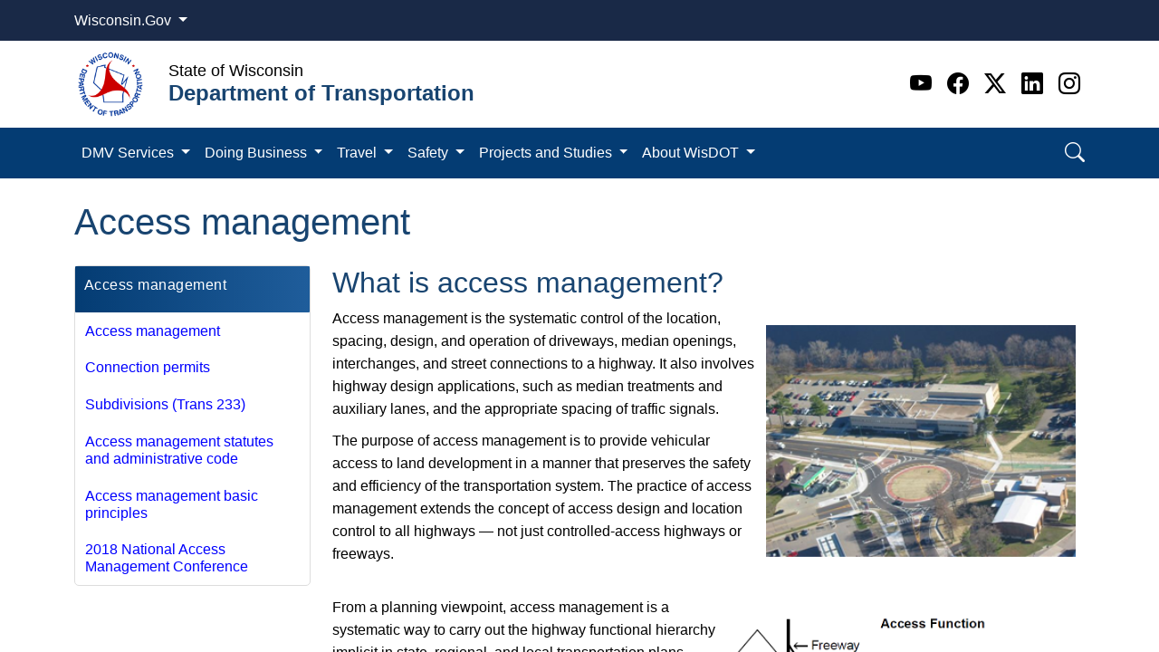

--- FILE ---
content_type: text/html; charset=utf-8
request_url: https://wisconsindot.gov/Pages/doing-bus/real-estate/access-mgmt/default.aspx
body_size: 158012
content:

<!DOCTYPE html >
<html dir="ltr" lang="en-US">
    <head><meta http-equiv="X-UA-Compatible" content="IE=edge" /><link rel="apple-touch-icon" sizes="180x180" href="/_catalogs/masterpage/SharePointNext/images/favicon/apple-touch-icon.png" /><link rel="icon" type="image/png" sizes="32x32" href="/_catalogs/masterpage/SharePointNext/images/favicon/favicon-32x32.png" /><link rel="icon" type="image/png" sizes="16x16" href="/_catalogs/masterpage/SharePointNext/images/favicon/favicon-16x16.png" /><link rel="mask-icon" href="/_catalogs/masterpage/SharePointNext/images/favicon/safari-pinned-tab.svg" color="#0a4b73" /><link rel="shortcut icon" href="/_catalogs/masterpage/SharePointNext/images/favicon/favicon.ico" /><meta name="msapplication-TileColor" content="#da532c" /><meta name="msapplication-config" content="/_catalogs/masterpage/SharePointNext/images/favicon/browserconfig.xml" /><meta name="theme-color" content="#ffffff" />
        <!--Google search console verification, do not remove-->
        <meta name="google-site-verification" content="4u5TzX8AL1SPNv6tFG-2cY-4Mi_8fo2OG_-yLQXyHYM" /><meta name="google-site-verification" content="eoxXIGoPyewr2ZpD5JbBj9FGpoaW3nVw8ynDrRrY6rU" /><meta name="GENERATOR" content="Microsoft SharePoint" /><meta http-equiv="Content-type" content="text/html; charset=utf-8" /><meta http-equiv="Expires" content="0" /><title>
	
            Wisconsin Department of Transportation
            
            
            Access management
            
        
</title>
        <link id="CssLink-13739644661748d696b21cf1037d007f" rel="stylesheet" type="text/css" href="/_layouts/15/1033/styles/Themable/corev15.css?rev=oGEUbFSZs6oEF4FzSDh9Kg%3D%3DTAG0"/>
<style id="SPThemeHideForms" type="text/css">body {opacity:0 !important}</style>
        <script type="text/javascript">// <![CDATA[ 

var g_SPOffSwitches={};
// ]]>
</script>
<script type="text/javascript" src="/_layouts/15/1033/initstrings.js?rev=PwfqGMCAYeGaq4UXoAzNyA%3D%3DTAG0"></script>
<script type="text/javascript" src="/_layouts/15/init.js?rev=SP0i31f3g2pQ6GiGPmnmlw%3D%3DTAG0"></script>
<script type="text/javascript" src="/_layouts/15/theming.js?rev=SuLUbbwTXcxFWOWLFUsOkw%3D%3DTAG0"></script>
<script type="text/javascript" src="/ScriptResource.axd?d=NJmAwtEo3Ipnlaxl6CMhviRrb5UD29ae5oxCcX1oFMba8EaUH7zE8_STszelHrg6VYgQF0VwDE9JDdlFUQw96oxMZPygVj4LazLgyttrhLBlh84-75Ya6Y-ZwY8Yf2NESNFtlvfpnTjarMwQ1FRdOfrTP1tt2X70VEVfgcD7mJ41&amp;t=5c0e0825"></script>
<script type="text/javascript" src="/_layouts/15/blank.js?rev=OTySzCXXF40I9qBl%2B0zwJw%3D%3DTAG0"></script>
<script type="text/javascript" src="/ScriptResource.axd?d=dwY9oWetJoJoVpgL6Zq8OLk-phZWInG2H2vAtHK_-h3SBG-PCY2KKY52ZIYD0v8n_7DfecQXwWsy4hsvyiE8dRVBn9Ln7jnpr4UzLwp_Wi-Bup23C01leIJl7qbWvRWE8ZKRH6ZaJjHKYU0GR_0LuvDfyTN8bOcRLLYJJo9kVGQ1&amp;t=5c0e0825"></script>
<script type="text/javascript">RegisterSod("require.js", "\u002f_layouts\u002f15\u002frequire.js?rev=bv3fWJhk0uFGpVwBxnZKNQ\u00253D\u00253DTAG0");</script>
<script type="text/javascript">RegisterSod("strings.js", "\u002f_layouts\u002f15\u002f1033\u002fstrings.js?rev=tob137cgLCsvzDNjZIOCNQ\u00253D\u00253DTAG0");</script>
<script type="text/javascript">RegisterSod("sp.res.resx", "\u002f_layouts\u002f15\u002f1033\u002fsp.res.js?rev=FnWveYddVjlqQYS2ZBOOzA\u00253D\u00253DTAG0");</script>
<script type="text/javascript">RegisterSod("sp.runtime.js", "\u002f_layouts\u002f15\u002fsp.runtime.js?rev=VKd5VYmI6lmDOPGUSZB\u00252Fvg\u00253D\u00253DTAG0");RegisterSodDep("sp.runtime.js", "sp.res.resx");</script>
<script type="text/javascript">RegisterSod("sp.js", "\u002f_layouts\u002f15\u002fsp.js?rev=nLACGCknXASvm8zUcGVE\u00252Bg\u00253D\u00253DTAG0");RegisterSodDep("sp.js", "sp.runtime.js");RegisterSodDep("sp.js", "sp.ui.dialog.js");RegisterSodDep("sp.js", "sp.res.resx");</script>
<script type="text/javascript">RegisterSod("sp.init.js", "\u002f_layouts\u002f15\u002fsp.init.js?rev=yEBek0T5CUL0Jk3a5Dzy3A\u00253D\u00253DTAG0");</script>
<script type="text/javascript">RegisterSod("sp.ui.dialog.js", "\u002f_layouts\u002f15\u002fsp.ui.dialog.js?rev=rWDUcoe9uDkG9E9ePOSe0w\u00253D\u00253DTAG0");RegisterSodDep("sp.ui.dialog.js", "sp.init.js");RegisterSodDep("sp.ui.dialog.js", "sp.res.resx");</script>
<script type="text/javascript">RegisterSod("core.js", "\u002f_layouts\u002f15\u002fcore.js?rev=C5TNwmlTgpc0WndlIKvLAA\u00253D\u00253DTAG0");RegisterSodDep("core.js", "strings.js");</script>
<script type="text/javascript">RegisterSod("menu.js", "\u002f_layouts\u002f15\u002fmenu.js?rev=SYvjqk5nr5sa3dlAt6teIQ\u00253D\u00253DTAG0");</script>
<script type="text/javascript">RegisterSod("mQuery.js", "\u002f_layouts\u002f15\u002fmquery.js?rev=VXcCJMBm\u00252BQNmoRDWgzxQ0w\u00253D\u00253DTAG0");</script>
<script type="text/javascript">RegisterSod("callout.js", "\u002f_layouts\u002f15\u002fcallout.js?rev=SW7\u00252F\u00252B5AEjIwbTZ\u00252FiAaTbsA\u00253D\u00253DTAG0");RegisterSodDep("callout.js", "strings.js");RegisterSodDep("callout.js", "mQuery.js");RegisterSodDep("callout.js", "core.js");</script>
<script type="text/javascript">RegisterSod("sp.core.js", "\u002f_layouts\u002f15\u002fsp.core.js?rev=EGICbgIt\u00252FClhmblNdLEszA\u00253D\u00253DTAG0");RegisterSodDep("sp.core.js", "strings.js");RegisterSodDep("sp.core.js", "sp.init.js");RegisterSodDep("sp.core.js", "core.js");</script>
<script type="text/javascript">RegisterSod("clienttemplates.js", "\u002f_layouts\u002f15\u002fclienttemplates.js?rev=GIzEovEurFKzQbhPwueZCQ\u00253D\u00253DTAG0");</script>
<script type="text/javascript">RegisterSod("sharing.js", "\u002f_layouts\u002f15\u002fsharing.js?rev=d8palkt5cENtWLZRVlUJBA\u00253D\u00253DTAG0");RegisterSodDep("sharing.js", "strings.js");RegisterSodDep("sharing.js", "mQuery.js");RegisterSodDep("sharing.js", "clienttemplates.js");RegisterSodDep("sharing.js", "core.js");</script>
<script type="text/javascript">RegisterSod("suitelinks.js", "\u002f_layouts\u002f15\u002fsuitelinks.js?rev=v60TsW6c8jvrFP24Q0SSaQ\u00253D\u00253DTAG0");RegisterSodDep("suitelinks.js", "strings.js");RegisterSodDep("suitelinks.js", "core.js");</script>
<script type="text/javascript">RegisterSod("userprofile", "\u002f_layouts\u002f15\u002fsp.userprofiles.js?rev=J0M1pzLkfDXcJflabMvTYA\u00253D\u00253DTAG0");RegisterSodDep("userprofile", "sp.runtime.js");</script>
<script type="text/javascript">RegisterSod("followingcommon.js", "\u002f_layouts\u002f15\u002ffollowingcommon.js?rev=1mwCpb3zqFfBmD73tzbkqw\u00253D\u00253DTAG0");RegisterSodDep("followingcommon.js", "strings.js");RegisterSodDep("followingcommon.js", "sp.js");RegisterSodDep("followingcommon.js", "userprofile");RegisterSodDep("followingcommon.js", "core.js");RegisterSodDep("followingcommon.js", "mQuery.js");</script>
<script type="text/javascript">RegisterSod("profilebrowserscriptres.resx", "\u002f_layouts\u002f15\u002f1033\u002fprofilebrowserscriptres.js?rev=qwf69WaVc1mYlJLXqmZmVA\u00253D\u00253DTAG0");</script>
<script type="text/javascript">RegisterSod("sp.ui.mysitecommon.js", "\u002f_layouts\u002f15\u002fsp.ui.mysitecommon.js?rev=gTRjNhr\u00252BuoHhSmyA7DOg9Q\u00253D\u00253DTAG0");RegisterSodDep("sp.ui.mysitecommon.js", "sp.init.js");RegisterSodDep("sp.ui.mysitecommon.js", "sp.runtime.js");RegisterSodDep("sp.ui.mysitecommon.js", "userprofile");RegisterSodDep("sp.ui.mysitecommon.js", "profilebrowserscriptres.resx");</script>
<script type="text/javascript">RegisterSod("browserScript", "\u002f_layouts\u002f15\u002fie55up.js?rev=Rz4WgCsq1fDOBcj\u00252FMIVXpg\u00253D\u00253DTAG0");RegisterSodDep("browserScript", "strings.js");</script>
<script type="text/javascript">RegisterSod("inplview", "\u002f_layouts\u002f15\u002finplview.js?rev=r0PFr9\u00252BImcUfIzKs9mI\u00252B7Q\u00253D\u00253DTAG0");RegisterSodDep("inplview", "strings.js");RegisterSodDep("inplview", "core.js");RegisterSodDep("inplview", "clienttemplates.js");RegisterSodDep("inplview", "sp.js");</script>
<link type="text/xml" rel="alternate" href="/_vti_bin/spsdisco.aspx" />
            
            
            
            
            
            
        
            <link rel="canonical" href="https://wisconsindot.gov:443/Pages/doing-bus/real-estate/access-mgmt/default.aspx" />
            
            
        <span id="DeltaSPWebPartManager">
            
        </span><meta name="viewport" content="width=device-width, initial-scale=1.0" /><meta name="description" /><meta name="author" /><meta http-equiv="Content-type" content="text/html; charset=utf-8" /><meta http-equiv="Expires" content="0" />
        <!-- Google Tag Manager - NIC WI -->
        <script>//<![CDATA[
                    (function (w, d, s, l, i) {
                        w[l] = w[l] || []; w[l].push({
                            'gtm.start':
                                new Date().getTime(), event: 'gtm.js'
                        }); var f = d.getElementsByTagName(s)[0],
                            j = d.createElement(s), dl = l != 'dataLayer' ? '&l=' + l : ''; j.async = true; j.src =
                                'https://www.googletagmanager.com/gtm.js?id=' + i + dl; f.parentNode.insertBefore(j, f);
                    })(window, document, 'script', 'dataLayer', 'GTM-WGV232R');
                
                
                
                
                
                
        
        
        
        //]]></script>
        <!-- End Google Tag Manager -->
        <!-- Google Tag Manager -->
        <noscript>
            <iframe src="//www.googletagmanager.com/ns.html?id=GTM-TF7LD6" height="0" width="0" style="display:none;visibility:hidden">
            </iframe>
        </noscript>
        <script type="text/javascript">//<![CDATA[

		(function(w, d, s, l, i) {
		var inDesignMode = document.forms[MSOWebPartPageFormName].MSOLayout_InDesignMode.value;
		if (inDesignMode != 1) {
		w[l] = w[l] || [];
		w[l].push({
		'gtm.start': new Date().getTime(),
		event: 'gtm.js'
		});
		var f = d.getElementsByTagName(s)[0],
		j = d.createElement(s),
		dl = l != 'dataLayer' ? '&l=' + l : '';
		j.async = true;
		j.src =
		'//www.googletagmanager.com/gtm.js?id=' + i + dl;
		f.parentNode.insertBefore(j, f);
		}
		})(window, document, 'script', 'dataLayer', 'GTM-TF7LD6');

		
        //]]></script>
        <!-- End Google Tag Manager -->
        <script src="https://code.jquery.com/jquery-3.6.0.min.js" integrity="sha256-/xUj+3OJU5yExlq6GSYGSHk7tPXikynS7ogEvDej/m4=" crossorigin="anonymous">//<![CDATA[
        //]]></script>
        <script src="https://cdn.datatables.net/2.3.0/js/dataTables.js" crossorigin="anonymous">//<![CDATA[
        //]]></script>
        <script src="https://cdn.datatables.net/2.3.0/js/dataTables.bootstrap5.js" crossorigin="anonymous">//<![CDATA[
        //]]></script>
        <!-- MODAL SCRIPT -->
        <script>//<![CDATA[
		  $(window).load(function()
		{
			$('#myModal').modal('show');
		});
		
		
        
        
        //]]></script>
        <script src="https://cdn.jsdelivr.net/npm/bootstrap@5.3.2/dist/js/bootstrap.bundle.min.js" integrity="sha384-C6RzsynM9kWDrMNeT87bh95OGNyZPhcTNXj1NW7RuBCsyN/o0jlpcV8Qyq46cDfL" crossorigin="anonymous">//<![CDATA[
		
	
        
        
        
        
        
        
        
        
        
        
        
        
        //]]></script>
        <!-- <link href="../../../../_catalogs/masterpage/SharePointNext/css/bootstrap.css" rel="stylesheet" /><link href="../../../../_catalogs/masterpage/SharePointNext/css/bootstrap-custom.min.css" rel="stylesheet" /><link href="../../../../_catalogs/masterpage/SharePointNext/css/font-styles.min.css" rel="stylesheet" /><link href="../../../../_catalogs/masterpage/SharePointNext/css/sp_fixes.min.css" rel="stylesheet" /><link href="../../../../_catalogs/masterpage/SharePointNext/css/bootstrapValidator.min.css" rel="stylesheet" /><link href="../../../../_catalogs/masterpage/SharePointNext/css/styles.css" rel="stylesheet" /><link href="/Style%20Library/agency.css" rel="stylesheet" /> -->
        <link rel="stylesheet" href="/_catalogs/masterpage/SharePointNext/css/bootstrap5.3.2.min.css" /><link rel="stylesheet" href="https://cdn.jsdelivr.net/npm/bootstrap-icons@1.11.2/font/bootstrap-icons.min.css" /><link rel="stylesheet" href="/_catalogs/masterpage/SharePointNext/css/template.css" /><link rel="stylesheet" href="/_catalogs/masterpage/SharePointNext/css/IE-fixes.css" /><link rel="stylesheet" href="/Style%20Library/agency.css" /></head>
    <body onhashchange="if (typeof(_spBodyOnHashChange) != 'undefined') _spBodyOnHashChange();"><form method="post" action="./default.aspx" onsubmit="javascript:return WebForm_OnSubmit();" id="aspnetForm">
<div class="aspNetHidden">
<input type="hidden" name="_wpcmWpid" id="_wpcmWpid" value="" />
<input type="hidden" name="wpcmVal" id="wpcmVal" value="" />
<input type="hidden" name="MSOWebPartPage_PostbackSource" id="MSOWebPartPage_PostbackSource" value="" />
<input type="hidden" name="MSOTlPn_SelectedWpId" id="MSOTlPn_SelectedWpId" value="" />
<input type="hidden" name="MSOTlPn_View" id="MSOTlPn_View" value="0" />
<input type="hidden" name="MSOTlPn_ShowSettings" id="MSOTlPn_ShowSettings" value="False" />
<input type="hidden" name="MSOGallery_SelectedLibrary" id="MSOGallery_SelectedLibrary" value="" />
<input type="hidden" name="MSOGallery_FilterString" id="MSOGallery_FilterString" value="" />
<input type="hidden" name="MSOTlPn_Button" id="MSOTlPn_Button" value="none" />
<input type="hidden" name="__EVENTTARGET" id="__EVENTTARGET" value="" />
<input type="hidden" name="__EVENTARGUMENT" id="__EVENTARGUMENT" value="" />
<input type="hidden" name="__REQUESTDIGEST" id="__REQUESTDIGEST" value="noDigest" />
<input type="hidden" name="MSOSPWebPartManager_DisplayModeName" id="MSOSPWebPartManager_DisplayModeName" value="Browse" />
<input type="hidden" name="MSOSPWebPartManager_ExitingDesignMode" id="MSOSPWebPartManager_ExitingDesignMode" value="false" />
<input type="hidden" name="MSOWebPartPage_Shared" id="MSOWebPartPage_Shared" value="" />
<input type="hidden" name="MSOLayout_LayoutChanges" id="MSOLayout_LayoutChanges" value="" />
<input type="hidden" name="MSOLayout_InDesignMode" id="MSOLayout_InDesignMode" value="" />
<input type="hidden" name="_wpSelected" id="_wpSelected" value="" />
<input type="hidden" name="_wzSelected" id="_wzSelected" value="" />
<input type="hidden" name="MSOSPWebPartManager_OldDisplayModeName" id="MSOSPWebPartManager_OldDisplayModeName" value="Browse" />
<input type="hidden" name="MSOSPWebPartManager_StartWebPartEditingName" id="MSOSPWebPartManager_StartWebPartEditingName" value="false" />
<input type="hidden" name="MSOSPWebPartManager_EndWebPartEditing" id="MSOSPWebPartManager_EndWebPartEditing" value="false" />
<input type="hidden" name="__VIEWSTATE" id="__VIEWSTATE" value="L/6JSsVUsRLxlsYSf4Okf3fHCj7pmUOLc8Cflf0dLTmhVMQBhrcdTmCzuedGCrzX2eDTae0F9yWrXp57NocUdHbUZMNzRfmZ9JEiKWyC94gu14pWZ25Z9OIoysaFg/oBNs0E+BQ//uq7arYgum8++U/LHmVjuVHTO+nNvEZNTvYcCZuyNsd0mLJLnOFCfmVwe/EUAlvfDMSMBJOBt4tM3y1vGqPxPrGVACplClNv4gzSXCzHsBiQu1d65uCUYZXA2zw+cwyfBROmslmEmzOplW9kXFXstrRihp1+NeJEOiuL/PfaLSoHMPhgP6+tfomzzi9CL7wk8RoRLnw/wsSQCJSDISPQ78A0r7EYkzIbaEWKr0oVdHUx3UvUcFN91YalGPInK5iiysP9IHJM71/MeSkNK9jQ6OqRlte5JYQJxmiXtvNn/lGDyIXn6GQbaUo5Ar1N7jOkU5BLQ3lHStacT8SNEHkhruAflpxGHaH+vI4FjgcoclX+dHQgwVFZhi+MnlssdfnsFvsIpYahuWGTPB7ab2iXK0MS/4fOxyN9h5be+J5TLSY7deBI0M6DemG8gf20pAR+TwvdaCbrvgcHjtAfhd/D0a0Ww9IpWG2wF9B03NjQN5NvE6DVdRYye4xC" />
</div>

<script type="text/javascript">
//<![CDATA[
var theForm = document.forms['aspnetForm'];
if (!theForm) {
    theForm = document.aspnetForm;
}
function __doPostBack(eventTarget, eventArgument) {
    if (!theForm.onsubmit || (theForm.onsubmit() != false)) {
        theForm.__EVENTTARGET.value = eventTarget;
        theForm.__EVENTARGUMENT.value = eventArgument;
        theForm.submit();
    }
}
//]]>
</script>


<script src="/WebResource.axd?d=pynGkmcFUV13He1Qd6_TZIjsdE-6UpPuUxsYS-dDpTVVOL5cOXouhSndZTa2BA-cfA_54wt-QdCDdfNOb4P0mw2&amp;t=638901356248157332" type="text/javascript"></script>


<script type="text/javascript">
//<![CDATA[
var MSOWebPartPageFormName = 'aspnetForm';
var g_presenceEnabled = true;
var g_wsaEnabled = false;

var g_correlationId = '58d4eaa1-0cc4-0066-9261-35428be33f07';
var g_wsaQoSEnabled = false;
var g_wsaQoSDataPoints = [];
var g_wsaRUMEnabled = false;
var g_wsaLCID = 1033;
var g_wsaListTemplateId = 850;
var g_wsaSiteTemplateId = 'PRODUCTCATALOG#0';
var _spPageContextInfo={"webServerRelativeUrl":"/","webAbsoluteUrl":"https://wisconsindot.gov","viewId":"","listId":"{d989f135-07a1-4377-8e30-ff30758a64ca}","listPermsMask":{"High":16,"Low":196673},"listUrl":"/Pages","listTitle":"Pages","listBaseTemplate":850,"viewOnlyExperienceEnabled":false,"blockDownloadsExperienceEnabled":false,"idleSessionSignOutEnabled":false,"cdnPrefix":"","siteAbsoluteUrl":"https://wisconsindot.gov","siteId":"{82e94635-6c15-4452-8150-9eaaecbff0bb}","showNGSCDialogForSyncOnTS":false,"supportPoundStorePath":true,"supportPercentStorePath":true,"siteSubscriptionId":null,"CustomMarkupInCalculatedFieldDisabled":true,"AllowCustomMarkupInCalculatedField":false,"isSPO":false,"farmLabel":null,"serverRequestPath":"/Pages/doing-bus/real-estate/access-mgmt/default.aspx","layoutsUrl":"_layouts/15","webId":"{a8b72882-1d02-4704-8464-4e9c6e9dc531}","webTitle":"Wisconsin Department of Transportation","webTemplate":"59","webTemplateConfiguration":"PRODUCTCATALOG#0","webDescription":"Official WisDOT site","tenantAppVersion":"0","isAppWeb":false,"webLogoUrl":"_layouts/15/images/siteicon.png","webLanguage":1033,"currentLanguage":1033,"currentUICultureName":"en-US","currentCultureName":"en-US","currentCultureLCID":1033,"spDocIntelligence":{"isEnabled":false,"isDocSummarizeEnabled":false,"isDocTranslateEnabled":false},"env":null,"nid":0,"fid":0,"serverTime":"2026-01-08T00:54:06.1912781Z","siteClientTag":"4413$$16.0.19127.20338","crossDomainPhotosEnabled":false,"openInClient":true,"Has2019Era":true,"webUIVersion":15,"webPermMasks":{"High":16,"Low":196673},"pageListId":"{d989f135-07a1-4377-8e30-ff30758a64ca}","pageItemId":3346,"pagePermsMask":{"High":16,"Low":196673},"pagePersonalizationScope":1,"userEmail":"","userId":0,"userLoginName":null,"userDisplayName":null,"isAnonymousUser":true,"isAnonymousGuestUser":false,"isEmailAuthenticationGuestUser":false,"isExternalGuestUser":false,"sideBysideToken":"","systemUserKey":null,"alertsEnabled":true,"siteServerRelativeUrl":"/","allowSilverlightPrompt":"True","themeCacheToken":"/::5:","themedCssFolderUrl":null,"themedImageFileNames":null,"modernThemingEnabled":true,"isSiteAdmin":false,"ExpFeatures":[480216468,1884350801,1158731092,62197791,538521105,335811073,4194306,34614301,268500996,-1946025984,28445328,-2147475455,134291456,65544,288,950272,1282,808326148,134217873,0,0,-1073217536,545285252,18350656,-467402752,6291457,-2147483644,1074794496,-1728053184,1845537108,622628,4102,0,0,0,0,0,0,0,0,0,0,0,0,0,0,0],"IsHybridEnabled":false,"SPOnPremFlights":[1635110,1608625,1615140,1554278,1536594,1451530,1437361,1293572,1281075,1266854,1262861,1263396,1245315,1242554,1241972,1232868,1227765,1225014,1220075,1218539,1175952,1174945,1165662,1159162,1149960,1149522,1113916,1111397,1101858,1099085,1086764,1080816,1079075,1075954,1073830,1073759,95255,1062921,1055593,1052809,1043614,1041859,1040063,1039112,1036486,1035189,1033993,1030381,1030382,1030364,1030362,1029854,1029586,1029565,1029556,1029555,1028671,1025113,1021288,1021275,1021274,1021272,1020637,1020043,1018275,1018016,1012433,1011886,1010592,1009740,1009585,1008744,1007603,1004459,1003886,1002806,1001164,116041,114176,114166,112973,108499,108186,107054,100994,100425,99885,99722,96075,94920],"InternalValidAuthorities":["apwmad0p7106:26996","wab-auth-prod.wi.gov","wab-auth-prod.wi.gov","artsboard.wisconsin.gov","apwmad0p7106:6354","oci-auth-prod.wi.gov","oci.wi.gov","oci-auth-prod.wi.gov","oci.wi.gov","apwmad0p7106","hnsc-pub-prod.wi.gov","apwmad0p7106:9444","revenue-auth-prod.wi.gov","revenue-auth-prod.wi.gov","www.revenue.wi.gov","www.revenue.wi.gov","dot-auth-prod.wi.gov","apwmad0p7106:37108","dot-auth-prod.wi.gov","wisconsindot.gov","wisconsindot.gov","datcp-auth-prod.wi.gov","apwmad0p7106:48143","datcp-auth-prod.wi.gov","datcp.wi.gov","datcp.wi.gov"],"CorrelationId":"58d4eaa1-0cc4-0066-9261-35428be33f07","hasManageWebPermissions":false,"isNoScriptEnabled":false,"groupId":null,"groupHasHomepage":true,"groupHasQuickLaunchConversationsLink":false,"departmentId":null,"hubSiteId":null,"hasPendingWebTemplateExtension":false,"isHubSite":false,"isWebWelcomePage":false,"siteClassification":"","hideSyncButtonOnODB":false,"showNGSCDialogForSyncOnODB":false,"sitePagesEnabled":false,"sitePagesFeatureVersion":0,"suiteNavInfo":{"suiteBarBackground":null,"suiteBarText":null,"suiteNavAccentColor":null,"suiteNavAllowCustom":false,"suiteNavAllowOverwrite":false,"suiteNavBrandingLogoNavigationUrl":null,"suiteNavBrandingLogoTitle":null,"suiteNavBrandingLogoUrl":null,"suiteNavBrandingText":null},"DesignPackageId":"00000000-0000-0000-0000-000000000000","groupType":null,"groupColor":"#da3b01","siteColor":"#da3b01","headerEmphasis":0,"navigationInfo":null,"guestsEnabled":false,"MenuData":{"SignInUrl":"/_layouts/15/Authenticate.aspx?Source=%2FPages%2Fdoing%2Dbus%2Freal%2Destate%2Faccess%2Dmgmt%2Fdefault%2Easpx"},"RecycleBinItemCount":-1,"PublishingFeatureOn":true,"PreviewFeaturesEnabled":false,"disableAppViews":false,"disableFlows":false,"serverRedirectedUrl":null,"formDigestValue":"0x016B09A9C20F1E6E7481EBF8C5C48C60E947827D0947BB8D589768DBC52CCA142BDC8550C2E8FEE2B27BDFCF04E90A08B59C29C6CEAAC0B31EF9F2EAC06D4BE6,08 Jan 2026 00:54:06 -0000","maximumFileSize":15360,"formDigestTimeoutSeconds":1800,"canUserCreateMicrosoftForm":false,"canUserCreateVisioDrawing":true,"readOnlyState":null,"isTenantDevSite":false,"preferUserTimeZone":false,"userTimeZoneData":null,"userTime24":false,"userFirstDayOfWeek":null,"webTimeZoneData":null,"webTime24":false,"webFirstDayOfWeek":null,"isSelfServiceSiteCreationEnabled":null,"alternateWebAppHost":"","aadTenantId":"","aadUserId":"","aadInstanceUrl":"","msGraphEndpointUrl":"https://","allowInfectedDownload":true};_spPageContextInfo.updateFormDigestPageLoaded=new Date();_spPageContextInfo.clientServerTimeDelta=new Date(_spPageContextInfo.serverTime)-new Date();if(typeof(define)=='function'){define('SPPageContextInfo',[],function(){return _spPageContextInfo;});}var L_Menu_BaseUrl="";
var L_Menu_LCID="1033";
var L_Menu_SiteTheme="null";
document.onreadystatechange=fnRemoveAllStatus; function fnRemoveAllStatus(){removeAllStatus(true)};Flighting.ExpFeatures = [480216468,1884350801,1158731092,62197791,538521105,335811073,4194306,34614301,268500996,-1946025984,28445328,-2147475455,134291456,65544,288,950272,1282,808326148,134217873,0,0,-1073217536,545285252,18350656,-467402752,6291457,-2147483644,1074794496,-1728053184,1845537108,622628,4102,0,0,0,0,0,0,0,0,0,0,0,0,0,0,0]; (function()
{
    if(typeof(window.SP) == "undefined") window.SP = {};
    if(typeof(window.SP.YammerSwitch) == "undefined") window.SP.YammerSwitch = {};

    var ysObj = window.SP.YammerSwitch;
    ysObj.IsEnabled = false;
    ysObj.TargetYammerHostName = "www.yammer.com";
} )(); //]]>
</script>

<script src="/_layouts/15/blank.js?rev=OTySzCXXF40I9qBl%2B0zwJw%3D%3DTAG0" type="text/javascript"></script>
<script type="text/javascript">
//<![CDATA[
window.SPThemeUtils && SPThemeUtils.RegisterCssReferences([{"Url":"\u002f_layouts\u002f15\u002f1033\u002fstyles\u002fThemable\u002fcorev15.css?rev=oGEUbFSZs6oEF4FzSDh9Kg\u00253D\u00253DTAG0","OriginalUrl":"\u002f_layouts\u002f15\u002f1033\u002fstyles\u002fThemable\u002fcorev15.css?rev=oGEUbFSZs6oEF4FzSDh9Kg\u00253D\u00253DTAG0","Id":"CssLink-13739644661748d696b21cf1037d007f","ConditionalExpression":"","After":"","RevealToNonIE":"false"}]);
(function(){

        if (typeof(_spBodyOnLoadFunctions) === 'undefined' || _spBodyOnLoadFunctions === null) {
            return;
        }
        _spBodyOnLoadFunctions.push(function() {
            SP.SOD.executeFunc('core.js', 'FollowingCallout', function() { FollowingCallout(); });
        });
    })();(function(){

        if (typeof(_spBodyOnLoadFunctions) === 'undefined' || _spBodyOnLoadFunctions === null) {
            return;
        }
        _spBodyOnLoadFunctions.push(function() {
            SP.SOD.executeFunc('core.js', 'FollowingDocument', function() { FollowingDocument(); });
        });
    })();if (typeof(DeferWebFormInitCallback) == 'function') DeferWebFormInitCallback();function WebForm_OnSubmit() {
UpdateFormDigest('\u002f', 1440000);if (typeof(_spFormOnSubmitWrapper) != 'undefined') {return _spFormOnSubmitWrapper();} else {return true;};
return true;
}
//]]>
</script>

<div class="aspNetHidden">

	<input type="hidden" name="__VIEWSTATEGENERATOR" id="__VIEWSTATEGENERATOR" value="2BE88570" />
</div><script type="text/javascript">
//<![CDATA[
Sys.WebForms.PageRequestManager._initialize('ctl00$ScriptManager', 'aspnetForm', [], [], [], 90, 'ctl00');
//]]>
</script>

        <!-- Google Tag Manager (noscript) - NIC WI -->
        <iframe src="https://www.googletagmanager.com/ns.html?id=GTM-WGV232R" height="0" width="0" style="display:none;visibility:hidden">
        </iframe>
        <!-- End Google Tag Manager (noscript) -->
        
        
        
        <div>
	
            <div id="TurnOnAccessibility" style="display:none" class="s4-notdlg noindex">
                <a id="linkTurnOnAcc" href="#" class="ms-accessible ms-acc-button" onclick="SetIsAccessibilityFeatureEnabled(true);UpdateAccessibilityUI();document.getElementById('linkTurnOffAcc').focus();return false;">
                    Turn on more accessible mode
                </a>
            </div>
            <div id="TurnOffAccessibility" style="display:none" class="s4-notdlg noindex">
                <a id="linkTurnOffAcc" href="#" class="ms-accessible ms-acc-button" onclick="SetIsAccessibilityFeatureEnabled(false);UpdateAccessibilityUI();document.getElementById('linkTurnOnAcc').focus();return false;">
                    Turn off more accessible mode
                </a>
            </div>
        
</div>
        <div id="ms-designer-ribbon" style="display:visible; z-index: 100000000000;">
            <div>
	
	<div id="s4-ribbonrow" style="visibility:hidden;display:none"></div>

</div>


            
        </div>
        
        <div id="s4-workspace">
            <div id="s4-bodyContainer">
                <div class="flex-wrapper">
                    <header>
                        <div id="wi-gov">
                            <div class="container">
                                <div class="col dropdown">
                                    <a class="btn text-white dropdown-toggle" href="#" role="button" id="wi-govDropdownLink" data-bs-toggle="dropdown" aria-expanded="false">Wisconsin.Gov
                                    
                                    
                                    
                                    </a>
                                    <ul class="dropdown-menu" aria-labelledby="wi-govLink" style="">
                                        <a class="dropdown-item" href="https://www.wisconsin.gov/Pages/AllAgencies.aspx" target="_blank">Agency Directory
                                        
                                        
                                        
                                        </a>
                                        <a class="dropdown-item" href="https://www.wisconsin.gov/Pages/onlineServices.aspx" target="_blank">Online Services
                                        
                                        
                                        
                                        </a>
                                    </ul>
                                </div>
                            </div>
                        </div>
                        <div class="container">
                            <div class="row d-flex align-items-center py-2">
                                <div class="col-auto">
                                    <a class="navbar-brand" href="/Pages/Home.aspx">
                                        <img src="/_catalogs/masterpage/SharePointNext/images/DOT.png" width="80px" height="80px" alt="Wisconsin - Department of Transportation" />
                                    </a>
                                </div>
                                <div class="col-auto title">
                                    <p class="wi">State of Wisconsin
                                    
                                    
                                    
                                    
                                    
                                    </p>
                                    <span class="agency">Department of Transportation
                                    
                                    
                                    
                                    
                                    
                                    </span>
                                </div>
                                <div class="col-auto ms-auto">
                                    <ul class="social">
                                        <li>
                                            <a class="youtube" target="_blank" href="https://www.youtube.com/user/wisdot" aria-label="Youtube">
                                                <i class="bi bi-youtube">
                                                </i>
                                            </a>
                                        </li>
                                        <li>
                                            <a class="facebook" target="_blank" href="https://www.facebook.com/WisDOT" aria-label="Facebook">
                                                <i class="bi bi-facebook">
                                                </i>
                                            </a>
                                        </li>
                                        <li>
                                            <a class="twitter" target="_blank" href="https://twitter.com/WisconsinDOT" aria-label="Twitter">
                                                <i class="bi bi-twitter-x">
                                                </i>
                                            </a>
                                        </li>
                                        <li>
                                            <a class="linkedin" target="_blank" href="https://www.linkedin.com/company/wisconsin-department-of-transportation/" aria-label="Linkedin">
                                                <i class="bi bi-linkedin">
                                                </i>
                                            </a>
                                        </li>
                                        <li>
                                            <a class="instagram" target="_blank" href="https://www.instagram.com/wisdot/" aria-label="Instagram">
                                                <i class="bi bi-instagram">
                                                </i>
                                            </a>
                                        </li>
                                    </ul>
                                </div>
                            </div>
                        </div>
                        <nav role="navigation" class="navbar navbar-expand-lg navbar-dark" style="background-color:#043C73; color:#fff;">
                            <div id="nav" class="container">
                                <button class="navbar-toggler" type="button" data-bs-toggle="collapse" data-bs-target="#navbarSupportedContent" aria-controls="navbarSupportedContent" aria-expanded="false" aria-label="Toggle navigation" style="border:solid 2px rgba(255,255,255,0.87)">
                                    <span class="navbar-toggler-icon">
                                    </span>
                                </button>
                                <div id="nav-search" class="order-lg-3 order-xl-3 my-2 my-lg-0 dropdown">
                                    <a href="#" class="dropdown-toggle" type="button" id="dropdownSearch" data-bs-toggle="dropdown" aria-haspopup="true" aria-expanded="false" title="Search">
                                        <i class="bi bi-search">
                                        </i>
                                    </a>
                                    <div class="dropdown-menu dropdown-menu-end shadow" aria-labelledby="dropdownSearch">
                                        <div class="input-group">
                                            <input id="searchQuery" class="form-control" type="search" placeholder="Search" aria-label="Search" />
                                            <button id="searchButton" class="btn btn-primary" type="submit">Search 
                                            
                                            
                                            
                                            
                                            </button>
                                        </div>
                                    </div>
                                </div>
                                <div class="collapse navbar-collapse order-lg-2 order-xl-2 " id="navbarSupportedContent">
                                    <ul class="navbar-nav mr-auto">
                                        <li class="nav-item dropdown">
                                            <a class="nav-link dropdown-toggle" href="#" role="button" data-bs-toggle="dropdown" aria-haspopup="true" aria-expanded="false">DMV Services
                                            
                                            </a>
                                            <ul class="dropdown-menu" aria-labelledby="navbarDropdown">
                                                <li>
                                                    <a class="dropdown-item" href="/Pages/online-srvcs/external/dmv.aspx">DMV Homepage
                                                    
                                                    </a>
                                                </li>
                                                <li>
                                                    <a class="dropdown-item" href="/Pages/online-srvcs/online.aspx">Online Services
                                                    
                                                    </a>
                                                </li>
                                            </ul>
                                        </li>
                                        <li class="nav-item dropdown d-none">
                                            <a class="nav-link dropdown-toggle" href="#" role="button" data-bs-toggle="dropdown" aria-haspopup="true" aria-expanded="false">DSP
                                            
                                            </a>
                                            <ul class="dropdown-menu" aria-labelledby="navbarDropdown">
                                                <li>
                                                    <a class="dropdown-item" href="">TBD
                                                    
                                                    </a>
                                                </li>
                                            </ul>
                                            <!--  <li>
                                                    <a class="dropdown-item" href="/Pages/online-srvcs/external/bvs-landing.aspx">Vehicles
                                                    </a>
                                                </li>
                                                <li class="dropdown-submenu dropdown">
                                                    <a class="dropdown-item dropdown-toggle" href="#">Commercial license
                                                    </a>
                                                    <ul class="dropdown-menu">
                                                        <li>
                                                            <a class="dropdown-item" href="/Pages/dmv/com-drv-vehs/rqts-for-cdl/cdl-requirements.aspx">CDL information
                                                            </a>
                                                        </li>
                                                        <li>
                                                            <a class="dropdown-item" href="/Pages/dmv/com-drv-vehs/cdl-how-aply/cdlapply.aspx">How to apply
                                                            </a>
                                                        </li>
                                                        <li>
                                                            <a class="dropdown-item" href="/Pages/dmv/com-drv-vehs/rqts-for-cdl/schoolbusinfo.aspx">School bus information
                                                            </a>
                                                        </li>
                                                        <li>
                                                            <a class="dropdown-item" href="/Pages/dmv/com-drv-vehs/cdl-med-rqts/cdl-medical.aspx">Medical requirements
                                                            </a>
                                                        </li>
                                                    </ul>
                                                </li>
                                                <li>
                                                    <a class="dropdown-item" href="/Pages/dmv/com-drv-vehs/mtr-car-trkr/default.aspx">Motor carrier
                                                    </a>
                                                </li>
                                                <li class="dropdown-submenu dropdown">
                                                    <a class="dropdown-item dropdown-toggle" href="#">Dealer/lender/agent
                                                    </a>
                                                    <ul class="dropdown-menu">
                                                        <li>
                                                            <a class="dropdown-item" href="/Pages/dmv/dlr-agents/busns-lcnse/default.aspx">Business license
                                                            </a>
                                                        </li>
                                                        <li>
                                                            <a class="dropdown-item" href="/Pages/dmv/dlr-agents/dlr-ttl-reg/default.aspx">Title processing
                                                            </a>
                                                        </li>
                                                        <li>
                                                            <a class="dropdown-item" href="/Pages/dmv/dlr-agents/dlr-frms-pbs/dealer-forms.aspx">Forms and publications
                                                            </a>
                                                        </li>
                                                        <li>
                                                            <a class="dropdown-item" href="/Pages/dmv/dlr-agents/tips-tls-dlr/tips.aspx">Tips and tools
                                                            </a>
                                                        </li>
                                                        <li>
                                                            <a class="dropdown-item" href="/Pages/dmv/dlr-agents/dlr-inds-plt/dlrspecialplate.aspx">Dealer/industry plates
                                                            </a>
                                                        </li>
                                                        <li>
                                                            <a class="dropdown-item" href="/Pages/dmv/dlr-agents/dlr-training/default.aspx">Agent training videos
                                                            </a>
                                                        </li>
                                                        <li>
                                                            <a class="dropdown-item" href="/Pages/dmv/dlr-agents/dlr-training/dealer.aspx">Dealer training videos
                                                            </a>
                                                        </li>
                                                    </ul>
                                                </li>
                                                <li class="dropdown-submenu dropdown">
                                                    <a class="dropdown-item dropdown-toggle" href="#">Consumer protection
                                                    </a>
                                                    <ul class="dropdown-menu">
                                                        <li>
                                                            <a class="dropdown-item" href="/Pages/dmv/cons-protect/buy-sell-veh/buyorsellavehicle.aspx">Buy or sell a vehicle
                                                            </a>
                                                        </li>
                                                        <li>
                                                            <a class="dropdown-item" href="/Pages/dmv/cons-protect/know-rghts/knowyourrights.aspx">Know your rights
                                                            </a>
                                                        </li>
                                                        <li>
                                                            <a class="dropdown-item" href="/Pages/dmv/cons-protect/file-cmplnt/filedealercomplaint.aspx">File a dealer complaint
                                                            </a>
                                                        </li>
                                                        <li>
                                                            <a class="dropdown-item" href="/Pages/dmv/cons-protect/lemon-law/lemonlaw.aspx">Lemon Law
                                                            </a>
                                                        </li>
                                                    </ul>
                                                </li>
                                                <li class="dropdown-submenu dropdown">
                                                    <a class="dropdown-item dropdown-toggle" href="#">Agricultural vehicles
                                                    </a>
                                                    <ul class="dropdown-menu">
                                                        <li>
                                                            <a class="dropdown-item" href="/Pages/dmv/agri-eq-veh/default.aspx">Ag vehicles overview
                                                            </a>
                                                        </li>
                                                        <li>
                                                            <a class="dropdown-item" href="/Pages/dmv/agri-eq-veh/axle-weights.aspx">Axle weights
                                                            </a>
                                                        </li>
                                                        <li>
                                                            <a class="dropdown-item" href="/Pages/dmv/agri-eq-veh/ioh.aspx">IoH
                                                            </a>
                                                        </li>
                                                        <li>
                                                            <a class="dropdown-item" href="/Pages/dmv/agri-eq-veh/ag-cmv.aspx">Ag CMVs
                                                            </a>
                                                        </li>
                                                        <li>
                                                            <a class="dropdown-item" href="/Pages/dmv/agri-eq-veh/local-govt-info.aspx">Local government information
                                                            </a>
                                                        </li>
                                                        <li>
                                                            <a class="dropdown-item" href="/Pages/dmv/agri-eq-veh/ag-prmts.aspx">No fee Ag permits
                                                            </a>
                                                        </li>
                                                        <li>
                                                            <a class="dropdown-item" href="/Pages/dmv/agri-eq-veh/ag-veh-safety.aspx">Ag vehicle safety
                                                            </a>
                                                        </li>
                                                        <li>
                                                            <a class="dropdown-item" href="/Pages/dmv/agri-eq-veh/faqs.aspx">FAQs
                                                            </a>
                                                        </li>
                                                    </ul>
                                                </li>
                                            </ul> -->
                                        </li>
                                        <li class="nav-item dropdown">
                                            <a class="nav-link dropdown-toggle" href="#" role="button" data-bs-toggle="dropdown" aria-haspopup="true" aria-expanded="false">Doing Business
                                            
                                            </a>
                                            <!-- TO BE CONTINUED: DELETE THIS NOTE BEFORE START UPDATING DOT NAV -->
                                            <ul class="dropdown-menu" aria-labelledby="navbarDropdown">
                                                <li>
                                                    <a class="dropdown-item" href="/Pages/doing-bus/fedfunding.aspx">Federal Funding
                                                    
                                                    
                                                    </a>
                                                </li>
                                                <li class="dropdown-submenu dropdown">
                                                    <a class="dropdown-item dropdown-toggle" href="#">Engineers and consultants
                                                    
                                                    </a>
                                                    <ul class="dropdown-menu">
                                                        <li>
                                                            <a class="dropdown-item" href="/Pages/doing-bus/eng-consultants/notices/default.aspx">Notices
                                                            
                                                            </a>
                                                        </li>
                                                        <li>
                                                            <a class="dropdown-item" href="/Pages/doing-bus/eng-consultants/solicitations/default.aspx">Solicitations
                                                            
                                                            </a>
                                                        </li>
                                                        <li>
                                                            <a class="dropdown-item" href="/Pages/doing-bus/eng-consultants/selections/default.aspx">Selections
                                                            
                                                            </a>
                                                        </li>
                                                        <li>
                                                            <a class="dropdown-item" href="/Pages/doing-bus/eng-consultants/cnslt-rgistr/default.aspx">Consultant Registration
                                                            
                                                            </a>
                                                        </li>
                                                        <li>
                                                            <a class="dropdown-item" href="/Pages/doing-bus/eng-consultants/cnslt-rsrces/default.aspx">Structure and road resources
                                                            
                                                            </a>
                                                        </li>
                                                        <li>
                                                            <a class="dropdown-item" href="/Pages/doing-bus/eng-consultants/partner/default.aspx">Partnering
                                                            
                                                            </a>
                                                        </li>
                                                        <li>
                                                            <a class="dropdown-item" href="/Pages/doing-bus/eng-consultants/cnslt-cntct/default.aspx">Contact us
                                                            
                                                            </a>
                                                        </li>
                                                    </ul>
                                                </li>
                                                <li class="dropdown-submenu dropdown">
                                                    <a class="dropdown-item dropdown-toggle" href="#">Contractors
                                                    
                                                    </a>
                                                    <ul class="dropdown-menu">
                                                        <li>
                                                            <a class="dropdown-item" href="/Pages/doing-bus/contractors/hcci/default.aspx">HCCI
                                                            
                                                            </a>
                                                        </li>
                                                        <li>
                                                            <a class="dropdown-item" href="/Pages/doing-bus/contractors/cntrctr-trng/default.aspx">Training (Contractor)
                                                            
                                                            </a>
                                                        </li>
                                                        <li>
                                                            <a class="dropdown-item" href="/Pages/doing-bus/contractors/cntrct-pymts/default.aspx">Contract payments (HCCI)
                                                            
                                                            </a>
                                                        </li>
                                                        <li>
                                                            <a class="dropdown-item" href="/Pages/doing-bus/contractors/cntrct-logs/default.aspx">Contract Logs
                                                            
                                                            </a>
                                                        </li>
                                                        <li>
                                                            <a class="dropdown-item" href="/Pages/doing-bus/contractors/tech-teams/default.aspx">Technical Committees
                                                            
                                                            </a>
                                                        </li>
                                                    </ul>
                                                </li>
                                                <li>
                                                    <a class="dropdown-item" href="/Pages/doing-bus/designbuild/default.aspx">Design Build
                                                    
                                                    </a>
                                                </li>
                                                <li>
                                                    <a class="dropdown-item" href="/Pages/doing-bus/civil-rights/default.aspx">Civil rights and compliance
                                                    
                                                    </a>
                                                </li>
                                                <li>
                                                    <a class="dropdown-item" href="/Pages/doing-bus/civil-rights/dbe/default.aspx">DBE Program
                                                    
                                                    </a>
                                                </li>
                                                <li class="dropdown-submenu dropdown">
                                                    <a class="dropdown-item dropdown-toggle" href="#">Purchasing
                                                    
                                                    </a>
                                                    <ul class="dropdown-menu">
                                                        <li>
                                                            <a class="dropdown-item" href="/Pages/doing-bus/purchasing/prchsg-ovrvw/default.aspx">Purchasing overview
                                                            
                                                            </a>
                                                        </li>
                                                        <li>
                                                            <a class="dropdown-item" href="/Pages/doing-bus/purchasing/vendornet/default.aspx">VendorNet-vendor registration
                                                            
                                                            </a>
                                                        </li>
                                                        <li>
                                                            <a class="dropdown-item" href="/Pages/doing-bus/purchasing/who-buy-what/default.aspx">Who buys what
                                                            
                                                            </a>
                                                        </li>
                                                        <li>
                                                            <a class="dropdown-item" href="/Pages/doing-bus/purchasing/suply-dvrsty/default.aspx">Supply diversity
                                                            
                                                            </a>
                                                        </li>
                                                        <li>
                                                            <a class="dropdown-item" href="/Pages/doing-bus/purchasing/invoice-nqry/default.aspx">Invoice inquiry
                                                            
                                                            </a>
                                                        </li>
                                                    </ul>
                                                </li>
                                                <li class="dropdown-submenu dropdown">
                                                    <a class="dropdown-item dropdown-toggle" href="#">Local government
                                                    
                                                    </a>
                                                    <ul class="dropdown-menu">
                                                        <li>
                                                            <a class="dropdown-item" href="/Pages/doing-bus/local-gov/astnce-pgms/default.aspx">Assistance programs
                                                            
                                                            </a>
                                                        </li>
                                                        <li>
                                                            <a class="dropdown-item" href="/Pages/doing-bus/local-gov/lpm/default.aspx">Federal aid project delivery
                                                            
                                                            </a>
                                                        </li>
                                                        <li>
                                                            <a class="dropdown-item" href="/Pages/doing-bus/local-gov/hwy-mnt/default.aspx">Highway maintenance
                                                            
                                                            </a>
                                                        </li>
                                                        <li>
                                                            <a class="dropdown-item" href="/Pages/doing-bus/local-gov/plning-orgs/default.aspx">Planning organizations
                                                            
                                                            </a>
                                                        </li>
                                                        <li>
                                                            <a class="dropdown-item" href="/Pages/doing-bus/local-gov/project-invoices.aspx">Project invoices
                                                            
                                                            </a>
                                                        </li>
                                                        <li>
                                                            <a class="dropdown-item" href="/Pages/doing-bus/local-gov/astnce-pgms/highway/TAS.aspx">TAS
                                                            
                                                            </a>
                                                        </li>
                                                        <li>
                                                            <a class="dropdown-item" href="/Pages/doing-bus/local-gov/traffic-ops/default.aspx">Traffic operations
                                                            
                                                            </a>
                                                        </li>
                                                        <li>
                                                            <a class="dropdown-item" href="/Pages/dmv/vehicles/prkg-tckt/unpaid-tickets.aspx">TVRP
                                                            
                                                            </a>
                                                        </li>
                                                        <li>
                                                            <a class="dropdown-item" href="/Pages/doing-bus/local-gov/wislr/default.aspx">WISLR
                                                            
                                                            </a>
                                                        </li>
                                                    </ul>
                                                </li>
                                                <li class="dropdown-submenu dropdown">
                                                    <a class="dropdown-item dropdown-toggle" href="#">Aeronautics
                                                    
                                                    </a>
                                                    <ul class="dropdown-menu">
                                                        <li>
                                                            <a class="dropdown-item" href="/Pages/doing-bus/aeronautics/default.aspx">Aeronautics overview
                                                            
                                                            </a>
                                                        </li>
                                                        <li>
                                                            <a class="dropdown-item" href="/Pages/doing-bus/aeronautics/airports/default.aspx">Construction and engineering
                                                            
                                                            </a>
                                                        </li>
                                                        <li>
                                                            <a class="dropdown-item" href="/Pages/doing-bus/aeronautics/ac-rgstrtn/default.aspx">Aircraft registration
                                                            
                                                            </a>
                                                        </li>
                                                        <li>
                                                            <a class="dropdown-item" href="/Pages/doing-bus/aeronautics/resources/default.aspx">Airport resources
                                                            
                                                            </a>
                                                        </li>
                                                        <li>
                                                            <a class="dropdown-item" href="/Pages/doing-bus/aeronautics/education/default.aspx">Aviation education
                                                            
                                                            </a>
                                                        </li>
                                                        <li>
                                                            <a class="dropdown-item" href="/Pages/doing-bus/aeronautics/trng-evnts/default.aspx">Aviation training and events
                                                            
                                                            </a>
                                                        </li>
                                                    </ul>
                                                </li>
                                                <li class="dropdown-submenu dropdown">
                                                    <a class="dropdown-item dropdown-toggle" href="#">Real Estate / Right of way use
                                                    
                                                    </a>
                                                    <ul class="dropdown-menu">
                                                        <li>
                                                            <a class="dropdown-item" href="/Pages/doing-bus/real-estate/hghwys-yourland/default.aspx">Hwy projects and your property
                                                            
                                                            </a>
                                                        </li>
                                                        <li>
                                                            <a class="dropdown-item" href="/Pages/doing-bus/real-estate/landsales/default.aspx">Land and property for sale
                                                            
                                                            </a>
                                                        </li>
                                                        <li>
                                                            <a class="dropdown-item" href="/Pages/doing-bus/real-estate/permits/default.aspx">Permits
                                                            
                                                            </a>
                                                        </li>
                                                        <li>
                                                            <a class="dropdown-item" href="/Pages/doing-bus/real-estate/access-mgmt/default.aspx">Access Management
                                                            
                                                            </a>
                                                        </li>
                                                        <li>
                                                            <a class="dropdown-item" href="/Pages/doing-bus/real-estate/roadsides/default.aspx">Roadsides
                                                            
                                                            </a>
                                                        </li>
                                                        <li>
                                                            <a class="dropdown-item" href="/Pages/doing-bus/real-estate/outdoor-adv/default.aspx">Outdoor Advertising
                                                            
                                                            </a>
                                                        </li>
                                                    </ul>
                                                </li>
                                                <li class="dropdown-submenu dropdown">
                                                    <a class="dropdown-item dropdown-toggle" href="#">Freight / Economic Dev
                                                    
                                                    </a>
                                                    <ul class="dropdown-menu">
                                                        <li>
                                                            <a class="dropdown-item" href="/Pages/doing-bus/freight/summit.aspx">Freight summit
                                                            
                                                            </a>
                                                        </li>
                                                        <li>
                                                            <a class="dropdown-item" href="/Pages/doing-bus/freight/rail.aspx">Freight railroads
                                                            
                                                            </a>
                                                        </li>
                                                        <li>
                                                            <a class="dropdown-item" href="/Pages/doing-bus/freight/fac.aspx">Freight Advisory Committee
                                                            
                                                            </a>
                                                        </li>
                                                        <li>
                                                            <a class="dropdown-item" href="/Pages/doing-bus/freight/econ-dev.aspx">Economic development
                                                            
                                                            </a>
                                                        </li>
                                                        <li>
                                                            <a class="dropdown-item" href="/Pages/doing-bus/freight/resources.aspx">Resources
                                                            
                                                            </a>
                                                        </li>
                                                        <li>
                                                            <a class="dropdown-item" href="/Pages/doing-bus/freight/contacts.aspx">Contacts
                                                            
                                                            </a>
                                                        </li>
                                                    </ul>
                                                </li>
                                                <li>
                                                    <a class="dropdown-item" href="/Pages/projects/in-together/default.aspx">In This Together
                                                    
                                                    
                                                    </a>
                                                </li>
                                                <li>
                                                    <a class="dropdown-item" href="/Pages/doing-bus/MapsGIS.aspx">Maps and GIS
                                                    
                                                    
                                                    </a>
                                                </li>
                                            </ul>
                                        </li>
                                        <li class="nav-item dropdown">
                                            <a class="nav-link dropdown-toggle" href="#" role="button" data-bs-toggle="dropdown" aria-haspopup="true" aria-expanded="false">Travel
                                           	
                                            
                                            
                                            </a>
                                            <ul class="dropdown-menu" aria-labelledby="navbarDropdown">
                                                <li>
                                                    <a class="dropdown-item" href="/Pages/travel/511/511.aspx">511 - Travel Information
                                                    
                                                    </a>
                                                </li>
                                                <li class="dropdown-submenu dropdown">
                                                    <a class="dropdown-item dropdown-toggle" href="#">Travel by road
                                                    
                                                    </a>
                                                    <ul class="dropdown-menu">
                                                        <li>
                                                            <a class="dropdown-item" href="/Pages/travel/road/comm-hwys/default.aspx">Commemorative hwys and bridges
                                                            
                                                            </a>
                                                        </li>
                                                        <li>
                                                            <a class="dropdown-item" href="/Pages/travel/road/hwy-maps/default.aspx">Highway maps
                                                            
                                                            </a>
                                                        </li>
                                                        <li>
                                                            <a class="dropdown-item" href="/Pages/travel/road/out-of-state/default.aspx">Out-of-state travel
                                                            
                                                            </a>
                                                        </li>
                                                        <li>
                                                            <a class="dropdown-item" href="/Pages/travel/road/flexlane/default.aspx">Flex Lane
                                                            
                                                            </a>
                                                        </li>
                                                        <li>
                                                            <a class="dropdown-item" href="/Pages/travel/road/parknride/default.aspx">Park and rides
                                                            
                                                            </a>
                                                        </li>
                                                        <li>
                                                            <a class="dropdown-item" href="/Pages/travel/road/rest-areas/default.aspx">Rest areas
                                                            
                                                            </a>
                                                        </li>
                                                        <li>
                                                            <a class="dropdown-item" href="/Pages/travel/road/rideshare/default.aspx">RIDESHARE
                                                            
                                                            </a>
                                                        </li>
                                                        <li>
                                                            <a class="dropdown-item" href="/Pages/travel/road/rustic-roads/default.aspx">Rustic Roads
                                                            
                                                            </a>
                                                        </li>
                                                        <li>
                                                            <a class="dropdown-item" href="/Pages/travel/road/scenic-ways/default.aspx">Scenic Byways
                                                            
                                                            </a>
                                                        </li>
                                                    </ul>
                                                </li>
                                                <li class="dropdown-submenu dropdown">
                                                    <a class="dropdown-item dropdown-toggle" href="#">Travel by rail
                                                    
                                                    </a>
                                                    <ul class="dropdown-menu">
                                                        <li>
                                                            <a class="dropdown-item" href="/Pages/travel/rail/amtrak.aspx">Amtrak passenger rail service
                                                            
                                                            </a>
                                                        </li>
                                                        <li>
                                                            <a class="dropdown-item" href="/Pages/travel/rail/mis.aspx">Milwaukee Intermodal Station
                                                            
                                                            </a>
                                                        </li>
                                                        <li>
                                                            <a class="dropdown-item" href="/Pages/travel/rail/mars.aspx">Milwaukee Airport Rail Station
                                                            
                                                            </a>
                                                        </li>
                                                        <li>
                                                            <a class="dropdown-item" href="/Pages/travel/rail/default.aspx">More
                                                            
                                                            </a>
                                                        </li>
                                                    </ul>
                                                </li>
                                                <li>
                                                    <a class="dropdown-item" href="/Pages/travel/bike/default.aspx">Travel by bicycle
                                                    
                                                    </a>
                                                </li>
                                                <li>
                                                    <a class="dropdown-item" href="/Pages/travel/ped/default.aspx">Travel as a pedestrian
                                                    
                                                    </a>
                                                </li>
                                                <li class="dropdown-submenu dropdown">
                                                    <a class="dropdown-item dropdown-toggle" href="#">Travel by water
                                                    
                                                    </a>
                                                    <ul class="dropdown-menu">
                                                        <li>
                                                            <a class="dropdown-item" href="/Pages/travel/water/ferries.aspx">Ferries operating in Wisconsin
                                                            
                                                            </a>
                                                        </li>
                                                        <li>
                                                            <a class="dropdown-item" href="/Pages/travel/water/cruise.aspx">Cruise operators in Wisconsin
                                                            
                                                            </a>
                                                        </li>
                                                    </ul>
                                                </li>
                                                <li class="dropdown-submenu dropdown">
                                                    <a class="dropdown-item dropdown-toggle" href="#">Travel by air
                                                    
                                                    </a>
                                                    <ul class="dropdown-menu">
                                                        <li>
                                                            <a class="dropdown-item" href="/Pages/travel/air/pilot-info/default.aspx">Pilot information
                                                            
                                                            </a>
                                                        </li>
                                                        <li>
                                                            <a class="dropdown-item" href="/Pages/travel/air/airport-info/default.aspx">Airport information
                                                            
                                                            </a>
                                                        </li>
                                                    </ul>
                                                </li>
                                                <li>
                                                    <a class="dropdown-item" href="/Pages/travel/pub-transit/default.aspx">Travel by public transit
                                                    
                                                    </a>
                                                </li>
                                            </ul>
                                        </li>
                                        <li class="nav-item dropdown">
                                            <a class="nav-link dropdown-toggle" href="#" role="button" data-bs-toggle="dropdown" aria-haspopup="true" aria-expanded="false">Safety
                                            
                                            
                                            
                                            </a>
                                            <ul class="dropdown-menu" aria-labelledby="navbarDropdown">
                                                <li>
                                                    <a class="dropdown-item" href="/Pages/safety/safety-eng/default.aspx">Safety Engineering
                                                    
                                                    </a>
                                                </li>
                                                <li>
                                                    <a class="dropdown-item" href="/Pages/safety/default.aspx">Safety first
                                                    
                                                    </a>
                                                </li>
                                                <li class="dropdown-submenu dropdown">
                                                    <a class="dropdown-item dropdown-toggle" href="#">Crash reporting
                                                    
                                                    </a>
                                                    <ul class="dropdown-menu">
                                                        <li>
                                                            <a class="dropdown-item" href="/Pages/safety/crsh-rpt/default.aspx">Crash reporting
                                                            
                                                            </a>
                                                        </li>
                                                        <li>
                                                            <a class="dropdown-item" href="/Pages/safety/crsh-rpt/iroc.aspx">Insurance reporting
                                                            
                                                            </a>
                                                        </li>
                                                    </ul>
                                                </li>
                                                <li class="dropdown-submenu dropdown">
                                                    <a class="dropdown-item dropdown-toggle" href="#">Enforcement
                                                    
                                                    </a>
                                                    <ul class="dropdown-menu">
                                                        <li>
                                                            <a class="dropdown-item" href="/Pages/safety/enforcement/agencies/default.aspx">Enforcement agencies
                                                            
                                                            </a>
                                                        </li>
                                                        <li>
                                                            <a class="dropdown-item" href="/Pages/dmv/com-drv-vehs/mtr-car-trkr/mc-safety/default.aspx">Motor carrier enforcement
                                                            
                                                            </a>
                                                        </li>
                                                        <li>
                                                            <a class="dropdown-item" href="/Pages/safety/enforcement/citation/default.aspx">Citation deposits and fines
                                                            
                                                            </a>
                                                        </li>
                                                        <li>
                                                            <a class="dropdown-item" href="/Pages/safety/enforcement/faqs/default.aspx">FAQs
                                                            
                                                            </a>
                                                        </li>
                                                    </ul>
                                                </li>
                                                <li>
                                                    <a class="dropdown-item" href="/Pages/safety/education/default.aspx">Education
                                                    
                                                    </a>
                                                </li>
                                                <li class="dropdown-submenu dropdown">
                                                    <a class="dropdown-item dropdown-toggle" href="#">Equipment
                                                    
                                                    </a>
                                                    <ul class="dropdown-menu">
                                                        <li>
                                                            <a class="dropdown-item" href="/Pages/dmv/motorcycles/mc-safety/gear.aspx">Motorcycle and moped
                                                            
                                                            </a>
                                                        </li>
                                                        <li>
                                                            <a class="dropdown-item" href="/Pages/safety/equipment/sch-bus/default.aspx">School bus equipment
                                                            
                                                            </a>
                                                        </li>
                                                    </ul>
                                                </li>
                                                <li>
                                                    <a class="dropdown-item" href="/Pages/safety/humantrfkng.aspx">Human Trafficking
                                                    
                                                    </a>
                                                </li>
                                                <li class="dropdown-submenu dropdown">
                                                    <a class="dropdown-item dropdown-toggle" href="#">Vehicle inspection
                                                    
                                                    </a>
                                                    <ul class="dropdown-menu">
                                                        <li>
                                                            <a class="dropdown-item" href="/Pages/safety/veh-inspect/ambulance/default.aspx">Ambulance
                                                            
                                                            </a>
                                                        </li>
                                                        <li>
                                                            <a class="dropdown-item" href="/Pages/safety/veh-inspect/motor-bus/default.aspx">Motor bus
                                                            
                                                            </a>
                                                        </li>
                                                        <li>
                                                            <a class="dropdown-item" href="/Pages/safety/veh-inspect/sch-bus/default.aspx">School bus inspection
                                                            
                                                            </a>
                                                        </li>
                                                        <li>
                                                            <a class="dropdown-item" href="/Pages/safety/veh-inspect/human-srvc/default.aspx">Human service vehicle
                                                            
                                                            </a>
                                                        </li>
                                                        <li>
                                                            <a class="dropdown-item" href="/Pages/safety/veh-inspect/reconst-veh/default.aspx">Reconstructed vehicle
                                                            
                                                            </a>
                                                        </li>
                                                        <li>
                                                            <a class="dropdown-item" href="/Pages/safety/veh-inspect/farm-veh/default.aspx">Farm vehicle
                                                            
                                                            </a>
                                                        </li>
                                                        <li>
                                                            <a class="dropdown-item" href="/Pages/safety/veh-inspect/salvage-veh/default.aspx">Salvage title
                                                            
                                                            </a>
                                                        </li>
                                                        <li>
                                                            <a class="dropdown-item" href="/Pages/safety/veh-inspect/faqs.aspx">FAQs
                                                            
                                                            </a>
                                                        </li>
                                                    </ul>
                                                </li>
                                                <li>
                                                    <a class="dropdown-item" href="/Pages/safety/damage-claim/default.aspx">Damage claim
                                                    
                                                    </a>
                                                </li>
                                                <li>
                                                    <a class="dropdown-item" href="/Pages/doing-bus/local-gov/astnce-pgms/highway/hsip.aspx">Highway safety improvement program
                                                    
                                                    </a>
                                                </li>
                                                <li>
                                                    <a class="dropdown-item" href="/Pages/safety/enforcement/agencies/grants.aspx">Traffic safety grants
                                                    
                                                    </a>
                                                </li>
                                            </ul>
                                        </li>
                                        <li class="nav-item dropdown">
                                            <a class="nav-link dropdown-toggle" href="#" role="button" data-bs-toggle="dropdown" aria-haspopup="true" aria-expanded="false">Projects and Studies
                                            
                                            
                                            
                                            </a>
                                            <ul class="dropdown-menu" aria-labelledby="navbarDropdown">
                                                <li>
                                                    <a class="dropdown-item" href="/Pages/projects/by-region/default.aspx">Highway projects and studies
                                                    
                                                    </a>
                                                </li>
                                                <li class="dropdown-submenu dropdown">
                                                    <a class="dropdown-item dropdown-toggle" href="#">Projects and studies by mode
                                                    
                                                    </a>
                                                    <ul class="dropdown-menu">
                                                        <li>
                                                            <a class="dropdown-item" href="/Pages/projects/multimodal/air.aspx">Air
                                                            
                                                            </a>
                                                        </li>
                                                        <li>
                                                            <a class="dropdown-item" href="/Pages/projects/multimodal/bike.aspx">Bicycle
                                                            
                                                            </a>
                                                        </li>
                                                        <li>
                                                            <a class="dropdown-item" href="/Pages/projects/multimodal/cav.aspx">Connected and Automated Vehicles
                                                            
                                                            </a>
                                                        </li>
                                                        <li>
                                                            <a class="dropdown-item" href="/Pages/projects/multimodal/ped.aspx">Pedestrian
                                                            
                                                            </a>
                                                        </li>
                                                        <li>
                                                            <a class="dropdown-item" href="/Pages/projects/multimodal/rail.aspx">Railroad
                                                            
                                                            </a>
                                                        </li>
                                                        <li>
                                                            <a class="dropdown-item" href="/Pages/projects/multimodal/transit.aspx">Transit
                                                            
                                                            </a>
                                                        </li>
                                                        <li>
                                                            <a class="dropdown-item" href="/Pages/projects/multimodal/water.aspx">Water
                                                            
                                                            </a>
                                                        </li>
                                                    </ul>
                                                </li>
                                                <li class="dropdown-submenu dropdown">
                                                    <a class="dropdown-item dropdown-toggle" href="#">Data and planning resources
                                                    
                                                    </a>
                                                    <ul class="dropdown-menu">
                                                        <li>
                                                            <a class="dropdown-item" href="/Pages/projects/data-plan/plan-res/default.aspx">Planning resources
                                                            
                                                            </a>
                                                        </li>
                                                        <li>
                                                            <a class="dropdown-item" href="/Pages/doing-bus/local-gov/astnce-pgms/highway/stip.aspx">STIP
                                                            
                                                            </a>
                                                        </li>
                                                        <li>
                                                            <a class="dropdown-item" href="/Pages/projects/data-plan/traf-counts/default.aspx">Traffic counts
                                                            
                                                            </a>
                                                        </li>
                                                        <li>
                                                            <a class="dropdown-item" href="/Pages/projects/data-plan/traf-fore/default.aspx">Traffic forecasting
                                                            
                                                            </a>
                                                        </li>
                                                        <li>
                                                            <a class="dropdown-item" href="/Pages/projects/data-plan/veh-miles/default.aspx">Vehicle miles of travel
                                                            
                                                            </a>
                                                        </li>
                                                        <li>
                                                            <a class="dropdown-item" href="/Pages/safety/education/crash-data/crashfacts.aspx">Safety and crash data
                                                            
                                                            </a>
                                                        </li>
                                                        <li>
                                                            <a class="dropdown-item" href="/Pages/projects/data-plan/aerial-image/aerial.aspx">Aerial imagery
                                                            
                                                            </a>
                                                        </li>
                                                    </ul>
                                                </li>
                                                <li>
                                                    <a class="dropdown-item" href="/Pages/doing-bus/eng-consultants/cnslt-rsrces/environment/default.aspx">Environmental information
                                                    
                                                    </a>
                                                </li>
                                                <li>
                                                    <a class="dropdown-item" href="/Pages/projects/lif-hwy-proj/default.aspx">Life of a highway project
                                                    
                                                    </a>
                                                </li>
                                                <li class="dropdown-submenu dropdown">
                                                    <a class="dropdown-item dropdown-toggle" href="#">Six Year Highway Program
                                                    
                                                    </a>
                                                    <ul class="dropdown-menu">
                                                        <li>
                                                            <a class="dropdown-item" href="/Pages/projects/6yr-hwy-impr/overview/default.aspx">Overview
                                                            
                                                            </a>
                                                        </li>
                                                        <li>
                                                            <a class="dropdown-item" href="/Pages/projects/6yr-hwy-impr/maj-hwy/default.aspx">Major Highway Subprogram
                                                            
                                                            </a>
                                                        </li>
                                                        <li>
                                                            <a class="dropdown-item" href="/Pages/projects/6yr-hwy-impr/state-hwy/default.aspx">Highway Rehab Subprogram
                                                            
                                                            </a>
                                                        </li>
                                                        <li>
                                                            <a class="dropdown-item" href="/Pages/projects/6yr-hwy-impr/proj-info/default.aspx">Project information
                                                            
                                                            </a>
                                                        </li>
                                                        <li>
                                                            <a class="dropdown-item" href="/Pages/projects/6yr-hwy-impr/proj-info/default.aspx">Contact
                                                            
                                                            </a>
                                                        </li>
                                                    </ul>
                                                </li>
                                                <li class="dropdown-submenu dropdown">
                                                    <a class="dropdown-item dropdown-toggle" href="#">Statewide Plans
                                                    
                                                    </a>
                                                    <ul class="dropdown-menu">
                                                        <li>
                                                            <a class="dropdown-item" href="https://www.wisdotplans.gov/" target="_blank">WisDOT Plans
                                                            
                                                            </a>
                                                        </li>
                                                        <li>
                                                            <a class="dropdown-item" href="/Pages/projects/multimodal/sasp/default.aspx">Airport
                                                            
                                                            </a>
                                                        </li>
                                                        <li>
                                                            <a class="dropdown-item" href="/Pages/projects/multimodal/bikeplan2020.aspx">Bicycle
                                                            
                                                            </a>
                                                        </li>
                                                        <li>
                                                            <a class="dropdown-item" href="https://www.wisdotplans.gov/plan/state-freight-plan" target="_blank">Freight
                                                            
                                                            </a>
                                                        </li>
                                                        <li>
                                                            <a class="dropdown-item" href="https://www.wisdotplans.gov/plan/connect-2050" target="_blank">Multimodal
                                                            
                                                            </a>
                                                        </li>
                                                        <li>
                                                            <a class="dropdown-item" href="/Pages/projects/multimodal/pedplan2020.aspx">Pedestrian
                                                            
                                                            </a>
                                                        </li>
                                                        <li>
                                                            <a class="dropdown-item" href="https://www.wisdotplans.gov/plan/wrp2050" target="_blank">Rail
                                                            
                                                            </a>
                                                        </li>
                                                    </ul>
                                                </li>
                                                <li>
                                                    <a class="dropdown-item" href="/Pages/projects/solvency.aspx">Solvency
                                                    
                                                    </a>
                                                </li>
                                            </ul>
                                        </li>
                                        <li class="nav-item dropdown">
                                            <a class="nav-link dropdown-toggle" href="#" role="button" data-bs-toggle="dropdown" aria-haspopup="true" aria-expanded="false">About WisDOT
                                            
                                            
                                            
                                            </a>
                                            <ul class="dropdown-menu" aria-labelledby="navbarDropdown">
                                                <li class="dropdown-submenu dropdown">
                                                    <a class="dropdown-item dropdown-toggle" href="#">Who we are
                                                    
                                                    </a>
                                                    <ul class="dropdown-menu">
                                                        <li>
                                                            <a class="dropdown-item" href="/Pages/about-wisdot/who-we-are/dept-overview/default.aspx">Department overview
                                                            
                                                            </a>
                                                        </li>
                                                        <li>
                                                            <a class="dropdown-item" href="/Pages/about-wisdot/who-we-are/exec-offc/default.aspx">Executive offices
                                                            
                                                            </a>
                                                        </li>
                                                        <li>
                                                            <a class="dropdown-item" href="/Pages/about-wisdot/who-we-are/dbm/default.aspx">DBM
                                                            
                                                            </a>
                                                        </li>
                                                        <li>
                                                            <a class="dropdown-item" href="/Pages/about-wisdot/who-we-are/dbsi.aspx">DBSI
                                                            
                                                            </a>
                                                        </li>
                                                        <li>
                                                            <a class="dropdown-item" href="/Pages/about-wisdot/who-we-are/dmv/default.aspx">DMV
                                                            
                                                            </a>
                                                        </li>
                                                        <li>
                                                            <a class="dropdown-item" href="/Pages/about-wisdot/who-we-are/dsp/default.aspx">DSP
                                                            
                                                            </a>
                                                        </li>
                                                        <li>
                                                            <a class="dropdown-item" href="/Pages/about-wisdot/who-we-are/dtim/default.aspx">DTIM
                                                            
                                                            </a>
                                                        </li>
                                                        <li>
                                                            <a class="dropdown-item" href="/Pages/about-wisdot/who-we-are/dtsd/default.aspx">DTSD
                                                            
                                                            </a>
                                                        </li>
                                                        <li>
                                                            <a class="dropdown-item" href="/Pages/about-wisdot/who-we-are/comm-couns/default.aspx">Commissions and councils
                                                            
                                                            </a>
                                                        </li>
                                                    </ul>
                                                </li>
                                                <li class="dropdown-submenu dropdown">
                                                    <a class="dropdown-item dropdown-toggle" href="#">Locations
                                                    
                                                    </a>
                                                    <ul class="dropdown-menu">
                                                        <li>
                                                            <a class="dropdown-item" href="/Pages/about-wisdot/contact-us/hill-farms-bldg.aspx">Central office
                                                            
                                                            </a>
                                                        </li>
                                                        <li>
                                                            <a class="dropdown-item" href="https://trust.dot.state.wi.us/cscfinder/cscsearch.do" target="_blank">DMV locations
                                                            
                                                            </a>
                                                        </li>
                                                        <li>
                                                            <a class="dropdown-item" href="/Pages/about-wisdot/who-we-are/dsp/loc-contact.aspx">State Patrol
                                                            
                                                            </a>
                                                        </li>
                                                        <li>
                                                            <a class="dropdown-item" href="/Pages/about-wisdot/who-we-are/dtsd/dtsd-region-offices.aspx">Transportation Region Offices
                                                            
                                                            </a>
                                                        </li>
                                                    </ul>
                                                </li>
                                                <li class="dropdown-submenu dropdown">
                                                    <a class="dropdown-item dropdown-toggle" href="#">Performance and Budget
                                                    
                                                    </a>
                                                    <ul class="dropdown-menu">
                                                        <li>
                                                            <a class="dropdown-item" target="_blank" href="https://mapss.wisconsindot.gov/">MAPSS
                                                            
                                                            </a>
                                                        </li>
                                                        <li>
                                                            <a class="dropdown-item" href="/Pages/about-wisdot/performance/fed-measures/default.aspx">Federal Measures
                                                            
                                                            </a>
                                                        </li>
                                                        <li>
                                                            <a class="dropdown-item" href="/Pages/about-wisdot/performance/continuous-improvement.aspx">Continuous Improvement
                                                            
                                                            </a>
                                                        </li>
                                                        <li>
                                                            <a class="dropdown-item" href="/Pages/about-wisdot/performance/budget/budget.aspx">Budget
                                                            
                                                            </a>
                                                        </li>
                                                        <li>
                                                            <a class="dropdown-item" href="/Pages/about-wisdot/performance/open-book/default.aspx">Open Book
                                                            
                                                            </a>
                                                        </li>
                                                    </ul>
                                                </li>
                                                <li>
                                                    <a class="dropdown-item" href="/Pages/about-wisdot/contact-us/default.aspx">Contact us
                                                    
                                                    </a>
                                                </li>
                                                <li class="dropdown-submenu dropdown">
                                                    <a class="dropdown-item dropdown-toggle" href="#">Careers with WisDOT
                                                    
                                                    </a>
                                                    <ul class="dropdown-menu">
                                                        <li>
                                                            <a class="dropdown-item" href="/Pages/about-wisdot/careers/default.aspx">Careers
                                                            
                                                            </a>
                                                        </li>
                                                        <li>
                                                            <a class="dropdown-item" href="/Pages/about-wisdot/careers/benefits.aspx">Benefits
                                                            
                                                            </a>
                                                        </li>
                                                        <li>
                                                            <a class="dropdown-item" href="/Pages/about-wisdot/careers/equal.aspx">Equal employment opportunity
                                                            
                                                            </a>
                                                        </li>
                                                    </ul>
                                                </li>
                                                <li class="dropdown-submenu dropdown">
                                                    <a class="dropdown-item dropdown-toggle" href="#">Newsroom
                                                    
                                                    </a>
                                                    <ul class="dropdown-menu">
                                                        <li>
                                                            <a class="dropdown-item" href="/Pages/about-wisdot/newsroom/default.aspx">News releases
                                                            
                                                            </a>
                                                        </li>
                                                        <li>
                                                            <a class="dropdown-item" href="/Pages/about-wisdot/newsroom/media/contacts.aspx">Media contacts
                                                            
                                                            </a>
                                                        </li>
                                                        <li>
                                                            <a class="dropdown-item" href="/Pages/about-wisdot/newsroom/law/lom.aspx">Law of the month
                                                            
                                                            </a>
                                                        </li>
                                                        <li>
                                                            <a class="dropdown-item" href="/Pages/about-wisdot/newsroom/Logo-photo-gal/DefautlLogographicgal.aspx">Photo and graphic gallery
                                                            
                                                            </a>
                                                        </li>
                                                        <li>
                                                            <a class="dropdown-item" href="/Pages/about-wisdot/newsroom/statistics/general.aspx">Statistics
                                                            
                                                            </a>
                                                        </li>
                                                        <li>
                                                            <a class="dropdown-item" href="/Pages/about-wisdot/newsroom/events/calendar.aspx">Events
                                                            
                                                            </a>
                                                        </li>
                                                    </ul>
                                                </li>
                                                <li>
                                                    <a class="dropdown-item" href="/Pages/about-wisdot/research/default.aspx">Research and Library
                                                    
                                                    </a>
                                                </li>
                                                <li>
                                                    <a class="dropdown-item" href="/Pages/about-wisdot/open-rec/default.aspx">Open records request
                                                    
                                                    </a>
                                                </li>
                                                <li>
                                                    <a class="dropdown-item" href="/Pages/about-wisdot/DivEqInc.aspx">Diversity, Equity and Inclusion
                                                    
                                                    </a>
                                                </li>
                                            </ul>
                                        </li>
                                    </ul>
                                </div>
                            </div>
                        </nav>
                    </header>
                    <main id="main" role="main" data-name="ContentPlaceHolderMain">
                        
                        
                        <span id="DeltaPlaceHolderMain">
                            
            <div class="container mt-4">
                <div class="row">
                    <div class="col-12">
                        <h1 class="mb-4">
                            
                            
                            Access management
                            
                        </h1>
                    </div>
                </div>
                <div class="row last-row">
                    <div class="col-md-3 col-12 sidebar">
                        
                        
                        <div id="ctl00_PlaceHolderMain_ctl01_label" style='display:none'>Content_Area1</div><div id="ctl00_PlaceHolderMain_ctl01__ControlWrapper_RichHtmlField" class="ms-rtestate-field" style="display:inline" aria-labelledby="ctl00_PlaceHolderMain_ctl01_label"><span class="ms-rtestate-read  ms-reusableTextView" contentEditable="false" id="__publishingReusableFragment" fragmentid="/ReusableContent/242_.000" ><div id="dotLeftMenu"><h4><p>​Access management​<br></p></h4><ul><li> 
         <a href="/Pages/doing-bus/real-estate/access-mgmt/default.aspx">Access management</a></li><li>
         <a href="/Pages/doing-bus/real-estate/permits/connections.aspx">Connection permits​</a><br></li><li> 
         <a href="/Pages/doing-bus/real-estate/access-mgmt/subdivisions.aspx">Subdivisions (Trans 233)</a></li><li> 
         <a href="/Pages/doing-bus/real-estate/access-mgmt/am-stats-code.aspx">Access management statutes and administrative code</a></li><li> 
         <a href="/Pages/doing-bus/real-estate/access-mgmt/am-principles.aspx">Access management basic principles</a></li><li>
         <a href="/Pages/doing-bus/real-estate/access-mgmt/national-am-conf.aspx">2018 National Access Management Conference</a></li></ul></div></span><br></div>
                        
                    </div>
                    <div class="col-md-9 col-12 content-area-container">
                        <div class="content-area-1">
                            
                            
                            <div id="ctl00_PlaceHolderMain_ctl02_label" style='display:none'>Content_Area2</div><div id="ctl00_PlaceHolderMain_ctl02__ControlWrapper_RichHtmlField" class="ms-rtestate-field" style="display:inline" aria-labelledby="ctl00_PlaceHolderMain_ctl02_label"><h2>What is access management?</h2><p>
   <img class="ms-rtePosition-2" alt="Overhead view of roundabout." src="/PublishingImages/doing-bus/real-estate/access-mgmt/NC%20Roundabout.png" style="margin&#58;20px 10px;width&#58;342px;height&#58;257px;" />Access management is the systematic control of the location, spacing, design, and operation of driveways, median openings, interchanges, and street connections to a highway. It also involves highway design applications, such as median treatments and auxiliary lanes, and the appropriate spacing of traffic signals.</p><p>The purpose of access management is to provide vehicular access to land development in a manner that preserves the safety and efficiency of the transportation system. The practice of access management extends the concept of access design and location control to all highways&#160;—&#160;not just controlled-access highways or freeways.</p> 
<br> 
<p>
   <img class="ms-rtePosition-2" alt="Graph representing access management as a function of increasing access to increasing through traffic." src="/PublishingImages/doing-bus/real-estate/access-mgmt/Access%20Function.bmp" style="margin&#58;15px 10px;width&#58;384px;height&#58;299px;" />From a planning viewpoint, access management is a systematic way to carry out the highway functional hierarchy implicit in state, regional, and local transportation plans. Highways are classified by function on the basis of the priority given to land access versus through-traffic movement. </p><p>Access management is particularly important along arterials and other primary roads that are expected to provide safe and efficient movement of traffic, as well as access to property. However, access management is still necessary on lower-level roads, such as minor collectors and residential streets, to address safety considerations, such as sight distance and corner clearance.</p>
<br>
<br> 
<h2> Why is access management important?</h2><h3 class="ms-rteElement-H3B"> General access management benefits</h3><p>
   <img class="ms-rtePosition-1" alt="Overhead view of freeway interchange." src="/PublishingImages/doing-bus/real-estate/access-mgmt/US41-I43.jpg" style="margin&#58;5px;width&#58;300px;height&#58;197px;" />Highways are a vital public resource. They are costly to build, improve or replace. When budgets are limited, effective transportation system management is not an option—it is essential. WisDOT does not want major highways to become functionally obsolete assuming that they will be reconstructed or replaced in the future. Thus, in nearly all cases, WisDOT does not allow closely spaced curb cuts, median openings across a turn lane, driveways in a major intersection, or poorly coordinated traffic signals, which create unsafe and congested conditions on major highways.</p><p>By managing highway access, WisDOT can extend the life of a highway, increase public safety, reduce traffic congestion, and improve the appearance and quality of the built environment. Not only does access management preserve the transportation functions of a highway, it also helps preserve long-term property values and the economic viability of abutting development. From an environmental perspective, improved traffic flow translates into greater fuel efficiency and reduced vehicular emissions. Consolidating access roads is also less damaging to rural landscapes or environmentally sensitive areas than numerous individual private driveways.</p><h3 class="ms-rteElement-H3B"> Who benefits from access management?</h3><p>
   <strong>Motorists</strong></p><ul><li>Face fewer decision points and traffic conflicts, which simplifies driving and increases driver safety</li><li>Experience fewer traffic delays and arrive more quickly at their destinations</li></ul><p>
   <strong>Cyclists<img class="ms-rtePosition-2" alt="Bicyclist crossing street." src="/PublishingImages/doing-bus/real-estate/access-mgmt/Median%20refuge.png" style="margin&#58;35px 5px;width&#58;290px;height&#58;222px;" /></strong></p><ul><li>Face fewer decision points and conflicts with traffic, which simplifies cycling and increases safety for cyclists</li><li>Benefit from more predictable motorist travel patterns</li><li>Can select alternative travel routes as local supporting highway systems are developed</li></ul><p>
   <strong>Pedestrians</strong></p><ul><li>Face fewer and less frequent access points where motorists enter and exit the roadway making it safer to walk along major roadways</li><li>Can use medians as a refuge when crossing several lanes of traffic</li></ul><p>
   <strong>Transit riders</strong></p><ul><li>Experience reduced delay and reduced travel times</li><li>Benefit from a safer walking environment</li><li>Experience more convenient access to transit stops as connectivity of streets, sidewalks, and pedestrian ways is improved</li></ul><p>
   <strong>Business persons</strong></p><ul><li>Are served by a more efficient roadway system that captures a broader market area</li><li>Benefit from stable property values due to a well-managed roadway corridor</li><li>Experience a more predictable and consistent development environment</li></ul><p>
   <strong>The freight industry</strong> benefits from reduced delay and increased safety, which results in lower transportation costs and shorter delivery times</p><p>
   <strong>Government agencies</strong></p><ul><li>Benefit from the lower cost of delivering an efficient and safe transportation system</li><li>Benefit from improved internal and intergovernmental coordination</li><li>Are more effective in accomplishing their transportation objectives</li></ul><p>
   <strong>Communities</strong></p><ul><li>Receive a safer transportation system</li><li>Benefit from less need for road widening, which causes displacement of businesses, homes, and communities</li><li>Benefit from more attractive roadway corridors</li><li>Help protect and preserve their investment in transportation facilities and may reduce capital improvement costs for new or reconstructed roadways</li></ul><h3 class="ms-rteElement-H3B"> What happens when roadway access is not managed?</h3><p>Without access management, the function and character of major highway corridors can deteriorate rapidly. Failure to manage access is associated with the following adverse social, economic, and environmental impacts&#58;<img class="ms-rtePosition-2" src="/PublishingImages/doing-bus/real-estate/access-mgmt/Driveways.png" alt="" style="margin&#58;15px 5px;width&#58;286px;height&#58;219px;" />&#160;</p><ul><li>An increase in vehicular crashes</li><li>More collisions involving pedestrians and cyclists</li><li>Accelerated reduction in highway efficiency</li><li>Unsightly commercial strip development</li><li>Degradation of scenic landscapes</li><li>More cut-through traffic in residential neighborhoods&#160;due to overburdened arterials</li><li>Homes and businesses adversely affected by a continuous cycle of widening roads</li><li>Increased commute times, fuel consumption, and vehicle emissions as numerous driveways and traffic signals increase congestion and delays along major highways</li></ul><p>Not only is inadequate access management costly for government agencies and the public, but it also adversely affects corridor businesses. Over time, closely spaced and poorly designed driveways make it more difficult for customers to enter and exit businesses safely. Access to corner businesses may be blocked by queuing traffic. Newer businesses seek out locations that are more attractive and have fewer access and congestion problems. Customers begin to patronize businesses with safer, more convenient access and avoid businesses in areas of poor access design. Gradually the older developed areas begin to deteriorate because of access and aesthetic problems, and investment moves to newer, better-managed corridors.</p><h2> WisDOT's access management goal</h2><p style="margin&#58;8px;text-align&#58;center;float&#58;right;"> 
   <img class="ms-rteImage-2" alt="Historical view of Blue Mound Road" src="/PublishingImages/doing-bus/real-estate/permits/Blue%20Mound%20Road.jpg" style="margin&#58;5px;width&#58;330px;height&#58;211px;" /> 
   <br> 
   <span class="ms-rteStyle-SmallText">Blue Mound Road</span></p><p>
   <span class="ms-rteStyle-Quote">Protect the safety and capacity of, traffic flow on, and public investment in, state highways&#160;through a sound set of access management policies, and work with the public and local governments to provide access where it is possible with minimal conflicts.</span></p><p>Access management is the key to a highway's two primary functions&#58; (1) mobility and (2) access to adjacent lands. When implementing access management on state highways, WisDOT recognizes that many factors need to be considered, such as&#58;</p><ul><li>The interests of the highway users, which includes all modes of surface transportation (e.g. vehicles, bicycles, pedestrians, etc.).</li><li>Protection of the public investment in the system.</li><li>Local, regional, and state transportation planning, land use planning, and economic development goals.</li><li>The interests of the owners or occupants of nearby lands.</li><li>Minimizing direct state&#160;highway access on major highways</li></ul><h2>
   <img class="ms-rtePosition-2" src="/PublishingImages/doing-bus/real-estate/access-mgmt/wisdot-am-logo.png" alt="" style="margin&#58;40px 20px;width&#58;257px;height&#58;154px;" />For more information on...</h2><ul><li>Obtaining a permit for a driveway or road/street connection to a state highway</li><li>Subdivisions abutting a state highway</li><li>Wisconsin statutes and administrative code on access management</li><li>Basic access management principles</li><li>The 2018 National Access Management Conference</li></ul><p>Click on the corresponding link in the top left box.</p><p>
   <br>
   <span class="ms-rteForeColor-8">►</span> Questions regarding access management issues on state ​highways should be directed to the appropriate 
   <a href="/Documents/doing-bus/real-estate/access-mgmt/region-am-contacts.pdf">WisDOT region access management contact</a>.</p><p>
   <br>For information regarding the content on WisDOT's access management pages, contact&#58;</p><ul><li>Mike Roach, Statewide Access Engineer<br><a href="mailto&#58;michael.roach@dot.wi.gov">michael.roach@dot.wi.gov</a> (608) 516-6340</li><li>Bob Fasick, Statewide ROW Permits Engineer<br><a href="mailto&#58;robert.fasick@dot.wi.gov">robert.fasick@dot.wi.gov</a> (608) 266-3438</li></ul><br></div>
                            
                        </div>
                        <div class="content-area-2">
                            
                            
                            <div id="ctl00_PlaceHolderMain_ctl03_label" style='display:none'>Content_Area3</div><div id="ctl00_PlaceHolderMain_ctl03__ControlWrapper_RichHtmlField" class="ms-rtestate-field" style="display:inline" aria-labelledby="ctl00_PlaceHolderMain_ctl03_label"><p>WisDOT acknowledges the Transportation Research Board, 2003 and 2014 editions of the Access Management Manual, from which the majority of the information on this website has been obtained or developed.​<br></p></div>
                            
                        </div>
                    </div>
                </div>
            </div>
        <div style='display:none' id='hidZone'><menu class="ms-hide">
	<ie:menuitem id="MSOMenu_Help" iconsrc="/_layouts/15/images/HelpIcon.gif" onmenuclick="MSOWebPartPage_SetNewWindowLocation(MenuWebPart.getAttribute('helpLink'), MenuWebPart.getAttribute('helpMode'))" text="Help" type="option" style="display:none">

	</ie:menuitem>
</menu></div>
                        </span>
                        
                    </main>
                </div>
                <!-- end flex wrapper -->
                <footer role="contentinfo" class="footer">
                    <div id="footer-top">
                        <div class="container">
                            <div class="row">
                                <div class="col-12">
                                    <h4 style="border-bottom: 1px solid var(--footer-link-hover);padding-bottom: 10px;">Contact WisDOT
                                    
                                    
                                    </h4>
                                </div>
                            </div>
                            <div class="row">
                                <div class="col-12 col-md-auto">
                                    <i class="bi bi-person-fill">
                                    </i>
                                    <a class="ml-2" href="/Pages/about-wisdot/contact-us/default.aspx">General Contact Information
                                    
                                    
                                    </a>
                                    <br />
                                    <i class="bi bi-gear-fill">
                                    </i>
                                    <a class="ml-2" href="/Pages/global-footer/Support.aspx">Technical Web Support
                                    
                                    
                                    </a>
                                </div>
                                <div class="col-12 col-md-auto">
                                    <i class="bi bi-person-fill">
                                    </i>
                                    <a class="ml-2" href="/Pages/about-wisdot/contact-us/default.aspx">Contact DMV
                                    
                                    
                                    </a>
                                </div>
                                <div class="col-12 col-md-auto">
                                    <i class="bi bi-person-fill">
                                    </i>
                                    <a class="ml-2" href="/Pages/about-wisdot/newsroom/media/contacts.aspx">Media Contacts
                                  
                                    
                                    </a>
                                </div>
                            </div>
                        </div>
                    </div>
                    <div id="footer-bottom">
                        <div class="container">
                            <div class="row justify-content-between">
                                <div class="col-12 col-sm-3">
                                    <h4>Forms/Notices
                                    
                                    
                                    
                                    </h4>
                                    <ul class="footer-links">
                                        <li>
                                            <a href="/Pages/global-footer/Acceptable-use-policy.aspx">Acceptable Use Policy
                                            
                                            
                                            
                                            </a>
                                        </li>
                                        <li>
                                            <a href="/Pages/about-wisdot/accessibility-statement.aspx">Accessibility Statement
                                            
                                            
                                            
                                            </a>
                                        </li>
                                        <li>
                                            <a href="/Pages/global-footer/formdocs/default.aspx">Forms
                                            
                                            
                                            
                                            </a>
                                        </li>
                                        <li>
                                            <a href="/Pages/global-footer/Legal-notices.aspx">Legal Notices
                                            
                                            
                                            
                                            </a>
                                        </li>
                                        <li>
                                            <a href="/Pages/global-footer/Privacy-notice.aspx">Privacy Policy
                                            
                                            
                                            
                                            </a>
                                        </li>
                                        <li>
                                            <a href="/Pages/global-footer/software.aspx">Software Information
                                            
                                            
                                            
                                            </a>
                                        </li>
                                    </ul>
                                </div>
                                <div class="col-12 col-sm-3">
                                    <h4>WisDOT Employees
                                    
                                    
                                    
                                    </h4>
                                    <ul class="footer-links">
                                        <li>
                                            <a href="/Pages/about-wisdot/careers/employees.aspx">Employee Information
                                            
                                            
                                            
                                            </a>
                                        </li>
                                        <li>
                                            <a href="https://ess.wi.gov" target="_blank">HR Self-Service
                                            
                                            
                                            
                                            </a>
                                        </li>
                                        <li>
                                            <a href="https://travelexpense.wi.gov" target="_blank">Travel Expenses
                                            
                                            
                                            
                                            </a>
                                        </li>
                                        <li>
                                            <a href="https://ess.wi.gov/">WisDOT LearnCenter
                                            
                                            
                                            
                                            </a>
                                        </li>
                                    </ul>
                                </div>
                                <div class="col-12 col-sm-3">
                                    <h4>Translate Website
                                    
                                    
                                    
                                    
                                    </h4>
                                    <ul class="footer-links">
                                        <li>
                                          <div id="google_translate_element" class="list-group-item list-group-item-action">
                                          </div>
                                          <script type="text/javascript">//<![CDATA[// 
                        function googleTranslateElementInit() {
                          new google.translate.TranslateElement({pageLanguage: 'en'}, 'google_translate_element');
                         }
                         // 

                         
                    
                                          //]]></script>
                                          <script src="//translate.google.com/translate_a/element.js?cb=googleTranslateElementInit" type="text/javascript">//<![CDATA[

                              
                      
                                          //]]></script>
                                        </li>
                                        
                                    </ul>
                                </div>
                                <div class="col-12 col-sm-3 text-right">
                                    <h4>Follow Us
                                    
                                    
                                    </h4>
                                    <ul class="footer-links social">
                                        <li>
                                            <a class="youtube" target="_blank" href="https://www.youtube.com/user/wisdot" aria-label="Youtube">
                                                <i class="bi bi-youtube">
                                                </i>
                                            </a>
                                        </li>
                                        <li>
                                            <a class="facebook" target="_blank" href="https://www.facebook.com/WisDOT" aria-label="Facebook">
                                                <i class="bi bi-facebook">
                                                </i>
                                            </a>
                                        </li>
                                        <li>
                                            <a class="twitter" target="_blank" href="https://twitter.com/WisconsinDOT" aria-label="Twitter">
                                                <i class="bi bi-twitter-x">
                                                </i>
                                            </a>
                                        </li>
                                        <li>
                                            <a class="linkedin" target="_blank" href="https://www.linkedin.com/company/wisconsin-department-of-transportation/" aria-label="Linkedin">
                                                <i class="bi bi-linkedin">
                                                </i>
                                            </a>
                                        </li>
                                        <li>
                                            <a class="instagram" target="_blank" href="https://www.instagram.com/wisdot/" aria-label="Instagram">
                                                <i class="bi bi-instagram">
                                                </i>
                                            </a>
                                        </li>
                                    </ul>
                                </div>
                            </div>
                            <div class="row copyright">
                                <div class="col-12 d-flex flex-row justify-content-between">
                                    <p class="d-inline">Copyright © State of Wisconsin All Rights Reserved
                                    
                                    
                                    </p>
                                    <p class="d-inline text-right">
                                        <a href="https://www.wisconsin.gov/" target="_blank">Wisconsin.Gov
                                        
                                        
                                        </a>
                                        <a href="https://www.wisconsin.gov/Pages/Policies.aspx" target="_blank">Privacy Policy
                                        
                                        
                                        </a>
                                    </p>
                                </div>
                            </div>
                        </div>
                    </div>
                    <a href="javascript:void(0);" aria-label="Go to top">
                    <div id="btn-back-to-top" title="Go to top">
                        <i class="bi bi-arrow-up-short">
                        </i>
                        <div class="visually-hidden">Go to top
                        
                        
                        
                        
                        
                        </div>
                    </div>
                </a>
                </footer>
                
            </div>
        </div>
        <script src="/_catalogs/masterpage/SharePointNext/js/template.js">//<![CDATA[


        
	
        
        
        
        
        
        
        
        
        
        
        
        
        //]]></script>
    <div id="DeltaFormDigest">
<script type="text/javascript">//<![CDATA[
        var formDigestElement = document.getElementsByName('__REQUESTDIGEST')[0];
        if (!((formDigestElement == null) || (formDigestElement.tagName.toLowerCase() != 'input') || (formDigestElement.type.toLowerCase() != 'hidden') ||
            (formDigestElement.value == null) || (formDigestElement.value.length <= 0)))
        {
            formDigestElement.value = '0x016B09A9C20F1E6E7481EBF8C5C48C60E947827D0947BB8D589768DBC52CCA142BDC8550C2E8FEE2B27BDFCF04E90A08B59C29C6CEAAC0B31EF9F2EAC06D4BE6,08 Jan 2026 00:54:06 -0000';_spPageContextInfo.updateFormDigestPageLoaded = new Date();
        }
        //]]>
        </script>
</div>

<script type="text/javascript">
//<![CDATA[
var _spFormDigestRefreshInterval = 1440000;window.SPThemeUtils && SPThemeUtils.ApplyCurrentTheme(true); IsSPSocialSwitchEnabled = function() { return true; };var _fV4UI = true;
function _RegisterWebPartPageCUI()
{
    var initInfo = {editable: false,isEditMode: false,allowWebPartAdder: false,listId: "{d989f135-07a1-4377-8e30-ff30758a64ca}",itemId: 3346,recycleBinEnabled: true,enableMinorVersioning: true,enableModeration: true,forceCheckout: true,rootFolderUrl: "\u002fPages",itemPermissions:{High:16,Low:196673}};
    SP.Ribbon.WebPartComponent.registerWithPageManager(initInfo);
    var wpcomp = SP.Ribbon.WebPartComponent.get_instance();
    var hid;
    hid = document.getElementById("_wpSelected");
    if (hid != null)
    {
        var wpid = hid.value;
        if (wpid.length > 0)
        {
            var zc = document.getElementById(wpid);
            if (zc != null)
                wpcomp.selectWebPart(zc, false);
        }
    }
    hid = document.getElementById("_wzSelected");
    if (hid != null)
    {
        var wzid = hid.value;
        if (wzid.length > 0)
        {
            wpcomp.selectWebPartZone(null, wzid);
        }
    }
};
function __RegisterWebPartPageCUI() {
ExecuteOrDelayUntilScriptLoaded(_RegisterWebPartPageCUI, "sp.ribbon.js");}
_spBodyOnLoadFunctionNames.push("__RegisterWebPartPageCUI");var __wpmExportWarning='This Web Part Page has been personalized. As a result, one or more Web Part properties may contain confidential information. Make sure the properties contain information that is safe for others to read. After exporting this Web Part, view properties in the Web Part description file (.WebPart) by using a text editor such as Microsoft Notepad.';var __wpmCloseProviderWarning='You are about to close this Web Part.  It is currently providing data to other Web Parts, and these connections will be deleted if this Web Part is closed.  To close this Web Part, click OK.  To keep this Web Part, click Cancel.';var __wpmDeleteWarning='You are about to permanently delete this Web Part.  Are you sure you want to do this?  To delete this Web Part, click OK.  To keep this Web Part, click Cancel.';var g_clientIdDeltaPlaceHolderMain = "DeltaPlaceHolderMain";
var g_clientIdDeltaPlaceHolderUtilityContent = "DeltaPlaceHolderUtilityContent";
//]]>
</script>
</form><span id="DeltaPlaceHolderUtilityContent"></span><script type="text/javascript" src="/bnith__4QU8aLJHfwy_NmoQfl5Xe7_a00h4oeD_wCWAHdhwPd3gqaR8tAHLvuCj40B4WRXr"></script> <script language="JavaScript" type="text/javascript">const _0x35e8=['visitorId','18127kSXadA','356575NPKVMA','7306axxsAH','get','657833TzFjkt','717302TQdBjl','34lMHocq','x-bni-rncf=xBwvwS0AGrTL-XdGGY84nB9PKzAFE7etdiZ5u--v6VQ=;expires=Thu, 01 Jan 2037 00:00:00 UTC;path=/;','61XMWbpU','cookie',';expires=Thu, 01 Jan 2037 00:00:00 UTC;path=/;','then','651866OSUgMa','811155xdatvf','x-bni-fpc='];function _0x258e(_0x5954fe,_0x43567d){return _0x258e=function(_0x35e81f,_0x258e26){_0x35e81f=_0x35e81f-0x179;let _0x1280dc=_0x35e8[_0x35e81f];return _0x1280dc;},_0x258e(_0x5954fe,_0x43567d);}(function(_0x5674de,_0xdcf1af){const _0x512a29=_0x258e;while(!![]){try{const _0x55f636=parseInt(_0x512a29(0x17b))+-parseInt(_0x512a29(0x179))*parseInt(_0x512a29(0x17f))+-parseInt(_0x512a29(0x183))+-parseInt(_0x512a29(0x184))+parseInt(_0x512a29(0x187))*parseInt(_0x512a29(0x17d))+parseInt(_0x512a29(0x188))+parseInt(_0x512a29(0x17c));if(_0x55f636===_0xdcf1af)break;else _0x5674de['push'](_0x5674de['shift']());}catch(_0xd3a1ce){_0x5674de['push'](_0x5674de['shift']());}}}(_0x35e8,0x6b42d));function getClientIdentity(){const _0x47e86b=_0x258e,_0x448fbc=FingerprintJS['load']();_0x448fbc[_0x47e86b(0x182)](_0x4bb924=>_0x4bb924[_0x47e86b(0x17a)]())[_0x47e86b(0x182)](_0x2f8ca1=>{const _0x44872c=_0x47e86b,_0xa48f50=_0x2f8ca1[_0x44872c(0x186)];document[_0x44872c(0x180)]=_0x44872c(0x185)+_0xa48f50+_0x44872c(0x181),document[_0x44872c(0x180)]=_0x44872c(0x17e);});}getClientIdentity();</script></body>

</html>

--- FILE ---
content_type: text/css
request_url: https://wisconsindot.gov/_catalogs/masterpage/SharePointNext/css/template.css
body_size: 10398
content:
@import 'corev-nono.css';
@import 'header.css';
@import 'homepage.css';
@import 'footer.css';
@import 'buttons.css';

:root{
	--primary:#F9C118;
	--secondary:#184470;
	--sub-features:#EDEDED;
	--navbar-color:#F2F0EC;
	--black:#000;
	--white:#fff;
	--btn-tint: inset 10000px 0 0 rgba(255, 255, 255, 0.2);
	--btn-shadow: inset 10000px 0 0 rgba(0, 0, 0, 0.085);
	--footer-top:#184470;
	--footer-bottom:#1C1C1C;
	--footer-link-hover:#F9C118;
	--footer-headline:#FFFFFF;
	--wi-gov:#192947;
}
.icon::before {
	display: inline-block;
	text-rendering: auto;
	-webkit-font-smoothing: antialiased;
}

html, body{
	height: 100%;
}
body{
	display: flex;
	flex-direction: column;
	color: #000;
	font-family: Helvetica;
}

@supports selector(:focus-visible) {
	:is(a, button, input, .dropdown-toggle):focus-visible{
		outline: 2px solid darkorange;
		outline-offset: 2px;
	}
}

/* H5 styles */
H5.ms-rteElement-H5
{
-ms-name:"Heading 5";
-ms-element:"true";
}

main h1, main h2, main h3, main h4, main h5, main h6,
main .ms-h1, main .ms-h2, main .ms-h3, main .ms-h4, main .ms-h5, main .ms-h6,
main .ms-rtestate-field h1, main h1.ms-rteElement-H1,
main .ms-rtestate-field h2, main h2.ms-rteElement-H2,
main .ms-rtestate-field h3, main h4.ms-rteElement-H3,
main .ms-rtestate-field h4, main h4.ms-rteElement-H4,
main .ms-rtestate-field h5, main h4.ms-rteElement-H5,
main .ms-rtestate-field h6, main h4.ms-rteElement-H6{
	color: var(--secondary);
	margin-bottom: .5rem;
	margin-top: 0;
	line-height: 1.2;
}

p.lead{
	font-weight: 400;
}
hr {
    clear: both;
    border-top: 2px solid #f9c218;
    display: block;
    margin: 1px 0px;
}
.flex-wrapper{
	flex: 1 0 auto;
}
a, .btn-link, #agencyAlert a {
    color: #0000FF;
    text-decoration: none !important;
}
a.nav-link.dropdown-toggle {
    color: #fff;
}
a:hover {
    /* --bs-link-color-rgb: var(--bs-link-hover-color-rgb); */
    color: #0056b3;
    text-decoration: underline !important;
}
main img {
	max-width: 100%;
	height: auto;
	vertical-align:middle;
	font-style: italic;
	background-repeat: no-repeat;
	background-size: cover;
	shape-margin: 0.75rem;
}
.intro-container{
	background-color: #F8F8F8
}
img.ms-asset-icon{
	width:auto;
}
.navbar-light .navbar-nav .nav-link,
#agencyAlert p {
	color: #ffffff !important;
}
.press-highlight-container{
	background-color: var(--secondary);
}
.last-row{
	padding-bottom: 5rem;
}
.divide{
	width:100px;
	height: 4px;
	display: block;
	margin:20px 0;
	background-color: var(--primary);
}

/* bootstrap 3 accordion style fixes */
.panel-group {
	overflow-anchor: none;
}
.panel-group > .panel:not(:last-of-type) {
	border-bottom: 0;
	border-bottom-right-radius: 0;
	border-bottom-left-radius: 0;
}
.panel-group > .panel {
	overflow: hidden;
}
.panel-group > .panel > .panel-heading {
	border-radius: 0;
	margin-bottom: -1px;
}
.panel-group > .panel > .panel-heading a,
#accordion .btn-link {
	color:#000;
}
.panel-body {
	-ms-flex: 1 1 auto;
	flex: 1 1 auto;
	min-height: 1px;
	padding: 1.25rem;
}
.panel {
	position: relative;
	display: -ms-flexbox;
	display: flex;
	-ms-flex-direction: column;
	flex-direction: column;
	min-width: 0;
	word-wrap: break-word;
	background-color: #fff;
	background-clip: border-box;
	border: 1px solid rgba(0, 0, 0, .125);
}

.panel>hr {
	margin-right: 0;
	margin-left: 0
}

.panel>.list-group {
	border-top: inherit;
	border-bottom: inherit
}

.panel>.panel-heading+.list-group,
.panel>.list-group+.panel-footer {
	border-top: 0
}

.panel-body {
	-ms-flex: 1 1 auto;
	flex: 1 1 auto;
	min-height: 1px;
	padding: 1.25rem
}

.panel-group > .panel > .panel-heading > .panel-title::before,
#accordion .card-header button::before,
#accordion .card-header .btn::before{
	font: var(--fa-font-regular);
	content: "\f068";
	font-size: 18px;
	position: absolute;
	right: 20px;
}
#accordion .card-header button.collapsed::before,
#accordion .card-header .btn.collapsed::before{
	content: "\2b";
}
.panel-title {
	margin-bottom: .0;
}
.panel-title,
#accordion .card-header button{
	display:flex;
	align-items: center;
}

.panel-heading {
	padding: .75rem 1.25rem;
	margin-bottom: 0;
	background-color: rgba(0, 0, 0, .03);
	border-bottom: 1px solid rgba(0, 0, 0, .125);
}

.panel-footer {
	padding: .75rem 1.25rem;
	background-color: rgba(0, 0, 0, .03);
	border-top: 1px solid rgba(0, 0, 0, .125);
}

.panel-group .panel {
	margin-bottom: 15px
}

@media (min-width:576px) {

	.panel-group .panel {
		-ms-flex: 1 0 0%;
		flex: 1 0 0%;
		margin-right: 15px;
		margin-bottom: 0;
		margin-left: 15px
	}
}

.panel-group>.panel {
	margin-bottom: 15px
}

@media (min-width:576px) {

	.panel-group>.panel {
		-ms-flex: 1 0 0%;
		flex: 1 0 0%;
		margin-bottom: 0
	}
}
/* personnel page layout */
.division {
	padding: 20px 0 40px;
}
.division:nth-of-type(even){
	background-color: #F8F8F8;
}

/* Launchpad page layout */
#launchpad-features{
	margin-top: 30px;
}
#launchpad-features .row {
	align-items: stretch;
}
#launchpad-features .sub {
	display: flex;
	flex-direction: column;
	padding: 30px 15px;
}
#launchpad-features .sub p{
	margin: 0;
}
#launchpad-features .sub .hp-btn {
	margin-top: auto;
}
#launchpad-features .sub .btn {
	width: 100%;
	margin-top: 10px;
	padding: 12px 0px;
}
#launchpad-features .sub img{
	margin-top: -15px;
	margin-bottom: 15px;
	width: 100%;
	/* display: none; */
}
#launchpad-sub-area {
	margin-top: 4rem;
	padding-top: 2rem;
	background-color: var(--sub-features);
}

/* press release layout */
#pressReleases .accordion {
	margin-bottom: 2rem;
}
#pressReleases ul {
	list-style: none;
	padding-left: 1rem;
}
#pressReleases ul li.pr {
	margin-bottom: 0.5rem;
	border-bottom: 1px solid #e9e9e9;
	padding-bottom: 0.5rem;
}
#pressReleases ul li.pr:last-of-type {
	border-bottom: none;
	padding-bottom: 0;
	margin-bottom: 0;
}
#pressReleases ul li.pr span {
	display: block;
	margin-left: 15px;
	color: #666;
	line-height: 1.2;
}
/* LISTS */
.list-group-item.active {
    z-index: 2;
    color: var(--bs-list-group-active-color);
    background-color: #042852;
    border-color: #042852;
    font-weight: 500;
}
/* Back to top */
div#btn-back-to-top i {
  font-size: 2.5rem;
}
#btn-back-to-top {
  position: fixed;
	height: 50px;
	width: 50px;
	border-radius: 50%;
	background-color: var(--primary);
	color: var(--black);
  bottom: 50px;
  right: 50px;
  display: none;
	z-index: 5;
	box-shadow: 3px 3px 4px rgba(0, 0, 0, .25);
	cursor: pointer;
}
/******* BS 5.3.2 ACCORDION UPDATE *************/
button.accordion-button {
	color: var(--white);
	background-color: #184470;
}
h2.accordion-header {
    margin-bottom: 0px !important;
}
.accordion-button:not(.collapsed) {
	color: var(--white);
	background-color: #0C3053;
	box-shadow: inset 0 calc(-1* var(--bs-accordion-border-width)) 0 #184470;
}
.accordion-button::after {
	background-image: url("data:image/svg+xml,%3Csvg xmlns='http://www.w3.org/2000/svg' width='16' height='16' fill='white' class='bi bi-plus' viewBox='0 0 16 16'%3E%3Cpath d='M8 4a.5.5 0 0 1 .5.5v3h3a.5.5 0 0 1 0 1h-3v3a.5.5 0 0 1-1 0v-3h-3a.5.5 0 0 1 0-1h3v-3A.5.5 0 0 1 8 4'/%3E%3C/svg%3E");
	transition: all 0.5s;
}
.accordion-button:not(.collapsed)::after {
	background-image: url("data:image/svg+xml,%3Csvg xmlns='http://www.w3.org/2000/svg' width='16' height='16' fill='white' class='bi bi-dash' viewBox='0 0 16 16'%3E%3Cpath d='M4 8a.5.5 0 0 1 .5-.5h7a.5.5 0 0 1 0 1h-7A.5.5 0 0 1 4 8'/%3E%3C/svg%3E");
}
/****************************************** CUSTOM SECONDARY MENU REQUESTED BY DOT */
li.nav-item.sec-nav:last-of-type{
	border-right:none;
}
li.nav-item.sec-nav {
	padding: 0px 10px 0px 5px;
	border-right: solid var(--dark) 2px;
}
a.nav-link.sec-nav-link {
	padding: 0px 1rem;
}
a.nav-link.sec-nav-link:hover {
	text-decoration:underline;
}
/****************************************** CUSTOM RIBBON TEXT STYLES REQUESTED BY DOT */
.ms-rteStyle-Alert {
-ms-name: "Alert";
color: #cc0000;
font-weight: bold;
}
.ms-rteStyle-SmallText {
-ms-name: "Small Text";
font-size: 0.8125rem;
}

.ms-rteStyle-Indent {
-ms-name: "Indent";
margin-left: 2.5rem;
display: block;
}

/* DOT specific */
#ms-designer-ribbon *,
#ms-designer-ribbon ::after,
#ms-designer-ribbon ::before,
.ms-dlgContent *,
.ms-dlgContent ::after,
.ms-dlgContent ::before {
    box-sizing: unset;
}

blockquote {
  padding: 10px 20px;
  margin: 0 0 20px;
  border-left: 5px solid #eeeeee;
}

.translate {
    margin-top: 10px;
}
div#dotLeftMenu {
  border-radius: 5px;
  border: 1px solid #ddd;
}
div#dotLeftMenu ul {
  list-style: none;
  padding: 0;
  margin-bottom: 0;
}
div#dotLeftMenu ul li {
  line-height: 1.2;
  padding: 1rem;
  border-bottom: 1px solid #ddd;
}
#dotLeftMenu li:hover {
  background-color: var(--navbar-color);
}
div#dotLeftMenu h4 {
  padding: 10px 15px;
  background-color: #ddd;
}
/****************************************** CUSTOM VIDEO STYLING REQUESTED BY DOT ****/
.video-container{
	position: relative;
	height: 0;
	padding-bottom: 56.25%;
}
.video-container iframe {
	position: absolute;
	top: 0;
	left: 0;
	width: 100%;
	height: 100%;
}

/* State Patrol Specific */
.sm-patrol-container {
    background-color: var(--secondary) !important;
    text-align: center;
    color: #fff;
}
.sm-patrol-container a {
    text-decoration: none !important;
}
.social-icon-wsp {
    color: #ffffff;
    text-decoration: none !important;
}
.social-icon-wsp:hover {
    color: #eaeaea;
	text-decoration: none !important;
}

/************************************** REMOVING DEFAULT TABLE RIBBON STYLES REQUESTED BY DOT ****/

a#TableStyle4-Menu {
	display: none;
}
a#TableStyle7-Menu {
	display: none;
}
a#TableStyle8-Menu {
	display: none;
}
a#TableStyle9-Menu {
	display: none;
}
a#TableStyle10-Menu {
	display: none;
}
a#TableStyle11-Menu {
	display: none;
}


--- FILE ---
content_type: text/css
request_url: https://wisconsindot.gov/_catalogs/masterpage/SharePointNext/css/IE-fixes.css
body_size: 3559
content:
:root{
	--primary:#F9C118;
	--secondary:#184470;
	--sub-features:#EDEDED;
	--navbar-color:#F2F0EC;
	--black:#000;
	--white:#fff;
	--btn-tint: inset 10000px 0 0 rgba(255, 255, 255, 0.2);
	--btn-shadow: inset 10000px 0 0 rgba(0, 0, 0, 0.085);
	--footer-top:#184470;
	--footer-bottom:#1C1C1C;
	--footer-link-hover:#F9C118;
	--footer-headline:#FFFFFF;
	--wi-gov:#192947;
}
@media all and (-ms-high-contrast: none),(-ms-high-contrast: active) {
	/* Primary */
	#btn-back-to-top,
	#feature .intro-wrap span.divide,
	.btn-primary,
	button.btn-primary:hover,
	a.btn-primary:hover,
	.btn-primary:not(:disabled):not(.disabled).active,
	.btn-primary:not(:disabled):not(.disabled):active,
	.show>.btn-primary.dropdown-toggle,
	.btn-primary.focus,
	.btn-primary:focus,
	#feature .intro-wrap span.divide,
	header .social a i:hover{
		background-color: #AB9D2A;
	}

	/* Secondary */
	.btn-secondary,
	button.btn-secondary:hover,
	a.btn-secondary:hover,
	.btn-secondary:not(:disabled):not(.disabled).active,
	.btn-secondary:not(:disabled):not(.disabled):active,
	.show>.btn-secondary.dropdown-toggle,
	.btn-secondary.focus,
	.btn-secondary:focus{
		background-color: #222;
	}
	/* Sub-features */

	/* Navbar color */
	.navbar-light,
	#sub-features{
		background-color:#F2F0EC;
	}

	/* black */
	#btn-back-to-top,
	.btn-primary,
	button.btn-primary:hover,
	a.btn-primary:hover,
	.btn-primary:not(:disabled):not(.disabled).active,
	.btn-primary:not(:disabled):not(.disabled):active,
	.show>.btn-primary.dropdown-toggle,
	.btn-primary.focus,
	.btn-primary:focus{
		color:#000;
	}

	/* white */
	button.btn-secondary:hover,
	a.btn-secondary:hover,
	.btn-secondary:not(:disabled):not(.disabled).active,
	.btn-secondary:not(:disabled):not(.disabled):active,
	.show>.btn-secondary.dropdown-toggle,
	.btn-secondary.focus,
	.btn-secondary:focus,
	footer,
	.footer a,
	.footer a i{
		color:#fff;
	}

	/* button tint */
	button.btn-primary:hover,
	a.btn-primary:hover,
	.btn-primary:not(:disabled):not(.disabled).active,
	.btn-primary:not(:disabled):not(.disabled):active,
	.show>.btn-primary.dropdown-toggle,
	.btn-primary.focus,
	.btn-primary:focus,
	button.btn-secondary:hover,
	a.btn-secondary:hover,
	.btn-secondary:not(:disabled):not(.disabled).active,
	.btn-secondary:not(:disabled):not(.disabled):active,
	.show>.btn-secondary.dropdown-toggle,
	.btn-secondary.focus,
	.btn-secondary:focus{
		background-color:inset 10000px 0 0 rgba(255, 255, 255, 0.2);
	}
	/* button shadow */

	/* footer top */
	footer #footer-top{
		background-color: #0e2161;
	}

	/* footer bottom */
	footer #footer-bottom{
		background-color: #1C1C1C;
	}

	/* footer link hover */
	.footer a:hover,
	.footer a i:hover{
		color:#CFBE3A;
	}
	footer #footer-bottom .copyright{
		border-top: 1px solid #CFBE3A;
	}

	/* footer headline */
	footer h1,
	footer h2,
	footer h3,
	footer h4,
	footer h5{
		color:#CFBE3A;
	}

	/* wi.gov bar */
	#wi-gov{
		background-color: #192947;
	}
	
	/* Homepage sub feature blocks */
	#sub-features .sub > div{
		display: flex;
		flex-shrink:0;
	}
	#sub-features .sub .hp-btn{
		display: block;
	}

	/* Bootstrap 3 accordion icon alignment */
	.panel-group > .panel > .panel-heading > .panel-title::before{
		top:15px;
	}
}


--- FILE ---
content_type: text/css
request_url: https://wisconsindot.gov/Style%20Library/agency.css
body_size: 7250
content:
@charset "UTF-8";
/* CSS Document */
/******************************************** @ FONT FACE

@font-face {
    font-family: 'OpenSans-Regular'; }

@font-face {
    font-family: 'OpenSans-SemiBold'; }

@font-face {
    font-family: 'Raleway-Regular'; }

@font-face {
    font-family: 'Raleway-SemiBold'; }

*******************************************/

/*body {
    line-height: normal;
    font-family: "OpenSans-Regular", Verdana, Helvetica, sans-serif;
    font-size: 14px;
    background: #fff;
    color: #555;
    font-weight: normal;
    font-style: normal;
    text-rendering: optimizeLegibility;
    -webkit-font-smoothing: antialiased;
    -moz-osx-font-smoothing: grayscale;
    text-shadow: 1px 1px 1px rgba(0, 0, 0, 0.004);
}
#s4-bodyContainer {
    background-image: linear-gradient(to bottom, #fff, #525252 20%, #e8e8e8 70%);
    overflow: hidden;
    padding-bottom: 0px
}

/* CUSTOM DOT STYLES
 * -------------------------- */

/*a {
    color: #5252FF;
}

a > h2 {
  color: #5252FF !important;
}

#dotLeftMenu a {
    color: #2E2EFF;
    text-decoration: none;
    }
    
.panel-title > a {
	color:#5252FF;
	} 

#searchQuery
{
box-shadow: 0px 0px 10px 2px rgba(0,0,0,0.38);
-moz-box-shadow: 0px 0px 10px 2px rgba(0,0,0,0.38);
-webkit-box-shadow: 0px 0px 10px 2px rgba(0,0,0,0.38);
}

.label-warning {
  background-color: #f9c218;
  color:#666666;
}

.label-warning[href]:hover,
.label-warning[href]:focus {
  background-color: #fbd051;
    color:#666666;
    }

.dept-title, .state-title {text-shadow: 0 0 0.2em #000, 0 0 0.2em #000, 0 0 0.2em #000;}

.home a.home,
.about a.about,
.products a.products,
.services a.services,
.policy a.policy,
.inspect a.inspect,
.preserve a.preserve,
.report a.report,
.costs a.costs,
.managers a.managers,
.training a.training,
.tool a.tool,
.groups a.groups,
.perform a.perform,
.external a.external,
.resources a.resources,
.contact a.contact,
.constr a.constr
{
background-color: #dddddd;
font-weight: bold;
}

.green {
background-color:#D8EDD8;
}

.yellow {
background-color:#ffffcc;
}

.docs-header {
    background: url(/BackgroundImage/dotbglg.jpg) center no-repeat;
    background-size: cover;
    -webkit-background-size: cover;
    -moz-background-size: cover;
    }

@media only screen and (max-width: 500px) {
    .docs-header {
        background: url(/BackgroundImage/dotbgsm.jpg) center no-repeat;
        background-size: cover;
        -webkit-background-size: cover;
        -moz-background-size: cover;
    }
}*/

.breadcrumbs {
	display:none;
}

.tableau-container {
        min-height: 550px;
      }
            
.tableau-container iframe {
        min-height: 550px;
      }

.tableau-container-ci {
        min-height: 550px;
        height: 825px;
      }
            
.tableau-container-ci iframe {
        min-height: 550px;
        height: 825px;
      }

/******************************************** HEADINGS */
h5.ms-rteElement-h5 {
	-ms-name: "Heading 5";
	-ms-element: "true";
    color:#5A6268;
	font-weight: 500;
	font-size: 1.25 rem;
	margin-bottom: 5px 0px 10px 0px;
}

/*recent updates*/
#dotLeftMenu h4 {
    margin: 0px;
    padding: 8px 10px !important;
    color: #fff !important;
    letter-spacing: .03em;
    background-color: #043C73;
    background-image: -webkit-gradient(linear, left bottom, right bottom, color-stop(0, #043C73), color-stop(1, #1F5D9B));
    background-image: -o-linear-gradient(right, #043C73 0%, #1F5D9B 100%);
    background-image: -moz-linear-gradient(right, #043C73 0%, #1F5D9B 100%);
    background-image: -webkit-linear-gradient(right, #043C73 0%, #1F5D9B 100%);
    background-image: -ms-linear-gradient(right, #043C73 0%, #1F5D9B 100%);
    background-image: linear-gradient(to right, #043C73 0%, #1F5D9B 100%);
    border-color: transparent;
    border-radius: 1px;
    padding: 3px 5px 8px 10px;
/*    font-family: "Raleway-Regular", Verdana, Helvetica, sans-serif;*/
    font-size: 1em !important;
}
div#dotLeftMenu ul li{
    line-height: 1.2 !important;
    padding: 0.68rem !important;
    border-bottom: none !important;

}

.navbar.bg-primary{
    background-color: #043C73 !important;
}
.navbar.bg-primary .navbar-nav .nav-link, #agencyAlert p {
    color: #fff !important;
}
.navbar.bg-primary #nav-search i {
    font-size: 22px;
    color: #fff !important;
}

/*Page Title*/
/*.pl-page-title{
    padding-left: 29px !important;
}
.col-md-3
{padding-left: 29px !important;}*/

/* replace the previous responsive video iframe - Yan Updated 3/2025 */
.video-container 
{ position: relative; 
padding-bottom: 56.25%; height: 0; 
overflow: hidden; max-width: 100%; } 

.video-container iframe, .video-container object, .video-container embed { 
position: absolute; 
top: 0; left: 0; 
width: 100%; 
height: 100%; }

/* responsive iframe - Yan Updated 3/2025 */
.embed-container 
{ position: relative; 
padding-bottom: 56.25%; height: 0; 
overflow: hidden; max-width: 100%; } 

.embed-container iframe, .embed-container object, .embed-container embed { 
position: absolute; 
top: 0; left: 0; 
width: 100%; 
height: 100%; }

/* Test for Dropdown - Yan Updated 4/2025 */
	#dotDropdown {
		width: 100%;
		background: #f5f5f5;
		border: 1px solid lightgrey;
	}
	#dotDropdown .dropdown-toggle{
		width: 100%;
		text-align: left !important;
		border-bottom: 0.01rem solid white;
	}
	#dotDropdown .dropdown-menu {
		width: 100%;		
	}
#dotDropdown h4{
	margin: auto;
	padding: 10px;
	
}
.dropdown-wrap{
    word-wrap: break-word;
    white-space: normal;
}
/*Grey horizontal line*/
 hr {
    clear: both;
    border-top: 2px solid #333333!important;
    display: block;
    margin: 1px 0px;
}
/*Visually hidden description for accessibility*/
.sr-only {
  position: absolute;
  left: -9999px;
  width: 1px;
  height: 1px;
  overflow: hidden;
}

/*Mobile-Friendly Buttons*/

.app-download-buttons {
/*
  height: 60px;
  flex-wrap: wrap;
  justify-content: flex-start;
	  margin-top: 1rem;
*/
  display: flex; /* Places badges side by side */
  gap: 1rem;
  align-items: center; /* Ensures vertical alignment */
}

  .badge-container {
       display: flex; /* Places badges side by side */
       gap: 1rem; 
       align-items: center;
	 
   }

   .apple-badge {
       width: auto; 
       height: 55px; 
	   display: inline-block;
	   object-fit: contain;
	   cursor: pointer;
   }

   .google-badge {
       width: auto; 
       height: 80.5px; 
	   display: inline-block; 
	   cursor: pointer;
	   object-fit: contain;
   }

@media (prefers-contrast: more) {
  .apple-badge, .google-badge {
    outline: 2px solid black; /* Adds a visible border for high contrast users */
  }
}
/*No indent*/
.no-indent {
    list-style: none;
    padding-left: 0;
    margin-left: 0; 
}

.no-border{border: none}

--- FILE ---
content_type: text/css
request_url: https://wisconsindot.gov/_catalogs/masterpage/SharePointNext/css/corev-nono.css
body_size: 964
content:
/* css to offset corev15.css */
#s4-bodyContainer {
	padding-bottom: 0;
}

h1, h2, h3, h4, h5, h6,
.ms-h1, .ms-h2, .ms-h3, .ms-h4, .ms-h5, .ms-h6,
.ms-rtestate-field h1, h1.ms-rteElement-H1,
.ms-rtestate-field h2, h2.ms-rteElement-H2,
.ms-rtestate-field h3, h4.ms-rteElement-H3,
.ms-rtestate-field h4, h4.ms-rteElement-H4,
.ms-rtestate-field h5, h4.ms-rteElement-H5,
.ms-rtestate-field h6, h4.ms-rteElement-H6{
	margin: unset;
	color: unset;
	font-family: unset;
}
input[type=button]:hover, input[type=reset]:hover, input[type=submit]:hover, button:hover {
	border-color: unset;
	background-color: unset;
}
input[type=button],
input[type=reset],
input[type=submit],
button{
	min-width:unset;
}
.ms-ToolPaneBody img,
.ms-ToolPaneOuter img{
	width: auto;
}

--- FILE ---
content_type: text/css
request_url: https://wisconsindot.gov/_catalogs/masterpage/SharePointNext/css/header.css
body_size: 4860
content:

#wi-gov {
    background-color: var(--wi-gov);
    padding: 10px 0;
    color: #fff;
}
#wi-gov a.dropdown-toggle {
    color: #fff;
    text-transform: none;
    margin-bottom: 0px;
    padding: 0px;
}
#wi-gov a.dropdown-toggle:hover{
	text-decoration: none;
}
/* navbar color */
.navbar-light{
	background-color:#043C73 !important;
}
.navbar-brand{
	margin-right: 0;
}
header .title{
	line-height: 1.2;
}
header .title .wi{
	font-size: 18px;
	margin-bottom: 0;
}
header .title .agency{
	font-size: 24px;
	font-weight: bold;
	margin-bottom: 0;
	color: var(--secondary);
}
nav #m-agency{
	line-height: 1.2;
	font-size: 18px;
	padding: 0 10px;
	width: 60%;
	font-weight: bold;
}
nav #m-agency span{
	font-size: 12px;
	font-weight: normal;
}
nav a.dropdown-item{
	color:#212529;
}
.dropdown-item.active, .dropdown-item:active {
	background-color: #4b5362;
}
#nav-search i{
	font-size: 22px;
	color: #ffffff;
}
#nav-search .dropdown-menu {
	background-color: #eaeaea;
	width: 400px;
	flex-direction: row;
	padding: 10px;
}
#nav-search .dropdown-menu.show {
	display: flex;
}
#nav-search .dropdown-toggle{
	color: #222;
	display: block;
}
#nav-search form.form-inline{
	width: 330px;
	padding: 10px;
}
#nav-search .dropdown-toggle:after{
	content: none;
}
@media screen and (max-width:991px) and (min-width:576px){
	nav #nav.container{
		padding-right:15px;
		padding-left:15px;
	}
}
@media screen and (max-width:991px){
	nav .navbar-brand{
		margin-right: 0;
	}
}
/* social media icons */
header .social a i{
	color:#000;
}
header .social a i:hover{
	color:var(--primary);
}
header .social a,
header .social a:hover{
	text-decoration: none;
}
header .social{
	padding:0;
	margin: 0;
}
header .social li{
	list-style: none;
	margin-bottom: 10px;
}
header .social li{
	display: inline;
	font-size: 24px;
	padding: 0 5px;
}
/* Large Dropdown */
.dropdown-large{ padding:1rem; }

@media all and (min-width: 992px) {
	.dropdown-large{min-width:800px;}
}	
@media screen and (max-width:575px){
	#nav-search .dropdown-menu.show{
		display: block;
	}
}
@media screen and (max-width:432px) and (min-width:0px){
	#nav-search .dropdown-menu{
		width:300px;
	}
}
/* nested dropdowns */
.dropdown-submenu {
  position: relative;
}

.dropdown-submenu a::after {
  transform: rotate(-90deg);
  position: absolute;
  right: 6px;
  top: .8em;
}

.dropdown-submenu .dropdown-menu {
  top: 0;
  left: 100%;
  margin-left: .1rem;
  margin-right: .1rem;
}
/* MEGA MENU */
.dropdown-header {
    display: block;
    padding: var(--bs-dropdown-header-padding-y) var(--bs-dropdown-header-padding-x);
    margin-bottom: 0;
    font-size: .85rem;
    color: var(--bs-dropdown-header-color);
    white-space: nowrap;
    text-transform: uppercase;
    font-weight: 600;
}
.navbar .megamenu{ padding: 1rem; }

/* ============ desktop view ============ */
@media all and (min-width: 992px) {

  .navbar .has-megamenu{position:static!important;}
  .navbar .megamenu{left:0; right:0; width:100%; margin-top:0;  }

}	
/* ============ desktop view .end// ============ */

/* ============ mobile view ============ */
@media(max-width: 991px){
  .navbar.fixed-top .navbar-collapse, .navbar.sticky-top .navbar-collapse{
    overflow-y: auto;
      max-height: 90vh;
      margin-top:10px;
  }
}
/* ============ mobile view .end// ============ */
.navbar .megamenu{ padding: 1rem; }

/* ============ desktop view ============ */
@media all and (min-width: 992px) {

  .navbar .has-megamenu{position:static!important;}
  .navbar .megamenu{left:0; right:0; width:100%; margin-top:0;  }

}	
/* ============ desktop view .end// ============ */

/* ============ mobile view ============ */
@media(max-width: 991px){
  .navbar.fixed-top .navbar-collapse, .navbar.sticky-top .navbar-collapse{
    overflow-y: auto;
      max-height: 90vh;
      margin-top:10px;
  }
}
/* ============ mobile view .end// ============ */
.navbar .megamenu{ padding: 1rem; }

/* ============ desktop view ============ */
@media all and (min-width: 992px) {

  .navbar .has-megamenu{position:static!important;}
  .navbar .megamenu{left:0; right:0; width:100%; margin-top:0;  }

}	
/* ============ desktop view .end// ============ */

/* ============ mobile view ============ */
@media(max-width: 991px){
  .navbar.fixed-top .navbar-collapse, .navbar.sticky-top .navbar-collapse{
    overflow-y: auto;
      max-height: 90vh;
      margin-top:10px;
  }
}
/* ============ mobile view .end// ============ */

--- FILE ---
content_type: text/css
request_url: https://wisconsindot.gov/_catalogs/masterpage/SharePointNext/css/homepage.css
body_size: 2600
content:
/* Feature styles */

#feature .hp-image img{
	display: block;
	width: 100%;
	height: 100%;
	object-fit: cover;
}
#feature .hp-image .hp-image-inner,
#feature .hp-image .hp-image-inner .ms-rtestate-field{
	height: 100%;
}
#feature .intro-wrap {
	padding: 60px 20px;
	font-size: 18px;
}
#feature .intro-wrap h1,
#feature .intro-wrap .intro{
	width: 60%;
	margin: 0;
}
@media screen and (max-width:992px){
	#feature .intro-wrap h1,
	#feature .intro-wrap .intro{
		width: 100%;
		margin: 0;
	}
}
#feature .intro-wrap p.text-muted{
	margin:0;
	font-weight: 500;
}
#feature .intro-wrap span.divide{
	width:100px;
	height: 4px;
	display: block;
	margin:20px 0;
	background-color: var(--footer-link-hover);
}
@media screen and (max-width:992px){
	#feature .intro-wrap h1,
	#feature .intro-wrap p{
		width: 100%;
	}
}
@media screen and (max-width:575px){
	#feature .hp-image{
		display: none;
	}
}
.sub-details {
	margin: 5px 0px;
}
@media screen and (max-width:992px){
	.sub-details {
		margin: 25px 0px;
	}
}
/* V2 Feature Styles */
#top-img{
    background: url(../images/dva-feature.jpg) no-repeat left top/cover;
}

/* Sub feature styles */
#sub-features{
	background-color: var(--navbar-color);
}
#sub-features .row{
	align-items: stretch;
}
#sub-features .sub{
	display: flex;
	flex-direction: column;
	padding:30px 15px;
}
#sub-features .sub:nth-child(1){
	background-color: rgba(255, 255, 255, .7);
}
#sub-features .sub:nth-child(2){
	background-color: rgba(255, 255, 255, .2);
}
#sub-features .sub:nth-child(3){
	background-color: rgba(0, 0, 0, .03);
}
#sub-features .sub:nth-child(4){
	background-color: rgba(0, 0, 0, .075);
}
#sub-features .sub p{
	margin: 0;
}
#sub-features .sub img{
	margin-top: -15px;
	margin-bottom: 15px;
	width: 100%;
	/* display: none; */
}
#sub-features .sub .hp-btn{
	margin-top: auto;
}
#sub-features .sub .btn{
	width:100%;
	margin-top: 10px;
	padding:12px 0px;
}
#third-row{
	margin: 4rem 0;
}

/* V2 Sub Feature Styles */
#intro-txt{
	height: 100%;
	padding: 5% 10% 5% 3%;
	background-color:rgba(4,40,82, 0.9);
}
#sub-features .sub2 img{
	margin-top: -15px;
	margin-bottom: 15px;
	display: none;
}
#sub-features .sub2 p{
	margin: 20px 0;
}
#sub-features .sub2 a{
	margin-top: auto;
}

#sub-features .sub2 button{
	width:100%;
}

--- FILE ---
content_type: text/css
request_url: https://wisconsindot.gov/_catalogs/masterpage/SharePointNext/css/footer.css
body_size: 2269
content:
footer{
	flex-shrink: 0;
	color:var(--white);
}
blockquote footer{
	margin-top:0;
}
footer h1,
footer h2,
footer h3,
footer h4,
footer h5{
	color: var(--footer-headline);
	font-weight: 800;
	margin-bottom: 1.5rem;
}
footer #footer-top{
	background-color: var(--footer-top);
	padding: 2rem 0;
}

footer #footer-top2{
	background-color: #042852;
	padding: 2rem 0;
}

footer #footer-bottom{
	background-color: var(--footer-bottom);
	padding: 2rem 0;
}
.footer a{
	text-decoration: underline !important;
}
.footer a,
.footer a i{
	color:var(--white);
}
.footer a:hover,
.footer a i:hover{
	color:var(--footer-link-hover);
}
footer .social a,
footer .social a:hover{
	text-decoration: none !important;
}
footer a.icon:before{
	font-family:"Font Awesome 6 pro";
	display: inline-block;
	font-weight: 900;
	margin-right:6px;
}
footer i.fa-map-marker-alt{
	padding: 5px 6px 0 0;
	display: inline;
}
footer a.phone:before{
	content:"\f095";
}
footer a.support:before{
	content:"\f590";
}
footer a.email:before{
	content:"\f0e0";
}
footer a.pdf:before{
	content:"\f1c1";
}
footer #footer-bottom .row:first-of-type{
	background-image: url(../images/forward.png);
	background-repeat: no-repeat;
	background-position: center center;
}
footer #footer-bottom ul.footer-links{
	padding:0;
}
footer #footer-bottom ul.footer-links li{
	list-style: none;
	margin-bottom: 10px;
}
footer #footer-bottom .social li{
	display: inline;
	font-size: 32px;
	padding: 0 5px;
}
footer #footer-bottom .social a i{
	transition: text-shadow 200ms ease 0s, transform 200ms ease 0s;
}
footer #footer-bottom .social a i:hover {
	transform: translate(2px, -2px);
	text-shadow: -4px 4px 0 #000;
	transition: .2s;
}
footer #footer-bottom .copyright{
	border-top: 1px solid var(--footer-link-hover);
	font-size: 12px;
	margin-top: 10px;
	padding-top: 1.5rem;
	font-weight: 300;
}
footer #footer-bottom .copyright p{
	margin-bottom: 0;
}
footer #footer-bottom .copyright a{
	margin-left: 10px;
}

--- FILE ---
content_type: text/css
request_url: https://wisconsindot.gov/_catalogs/masterpage/SharePointNext/css/buttons.css
body_size: 1057
content:
.hp-btn img.ms-asset-icon{
	display: none;
}

.btn{
	border-radius: 0;
	border: none;
}
.btn-primary{
	background-color: var(--secondary);
	color: var(--white) !important;
}
button.btn-primary:hover,
a.btn-primary:hover,
.btn-primary:not(:disabled):not(.disabled).active,
.btn-primary:not(:disabled):not(.disabled):active,
.show>.btn-primary.dropdown-toggle{
	background-color: var(--secondary);
	box-shadow: none;
	color:var(--white);
}

.btn-secondary{
	background-color: var(--secondary);
	color: var(--white) !important;
}

button.btn-secondary:hover,
a.btn-secondary:hover,
.btn-secondary:not(:disabled):not(.disabled).active,
.btn-secondary:not(:disabled):not(.disabled):active,
.show>.btn-secondary.dropdown-toggle{
	background-color: var(--secondary);
	box-shadow: var(--btn-tint);
	color:var(--white);
}

--- FILE ---
content_type: application/javascript
request_url: https://wisconsindot.gov/_catalogs/masterpage/SharePointNext/js/template.js
body_size: 2595
content:
// nested dropdown functionality
$('.dropdown-menu a.dropdown-toggle').on('click', function(e) {
	if (!$(this).next().hasClass('show')) {
		$(this).parents('.dropdown-menu').first().find('.show').removeClass('show');
	}
	var $subMenu = $(this).next('.dropdown-menu');
	$subMenu.toggleClass('show');

	$(this).parents('li.nav-item.dropdown.show').on('hidden.bs.dropdown', function(e) {
		$('.dropdown-submenu .show').removeClass('show');
	});
	return false;
});

document.addEventListener("DOMContentLoaded", function(){
	/////// Prevent closing from click inside dropdown
	document.querySelectorAll('.dropdown-menu').forEach(function(element){
		element.addEventListener('click', function (e) {
			e.stopPropagation();
		});
	})
}); 
// DOMContentLoaded  end

// scroll to top
const myButton = document.getElementById("btn-back-to-top");
var offset = 220;

jQuery('#s4-workspace').on('scroll', function() {

		if (jQuery(this).scrollTop() > offset) {
      jQuery('#btn-back-to-top').css({
        "display":"flex",
        "align-items":"center",
        "justify-content":"center"
        }
      );
		} else {
				jQuery('#btn-back-to-top').hide();
		}
});

jQuery('#btn-back-to-top').on('click', function(event) {
		event.preventDefault();
		jQuery('#s4-workspace').animate({scrollTop: 0});
		return false;
});

// homepage buttons
$('.hp-btn a').addClass('btn btn-primary');

// search bar
function querystring(key) {
	var re = new RegExp('(?:\\?|&)' + key + '=(.*?)(?=&|$)', 'gi');
	var r = [],
		m;
	while ((m = re.exec(document.location.search)) != null) r.push(m[1]);
	return unescape(r);
}

function searchSubmit() {
	window.location = "/pages/SearchResults.aspx?q=" + $("#searchQuery").val();
	return false;
}

jQuery(document).ready(function () {
	$("#searchButton").click(searchSubmit);
});

$('#searchQuery').val(querystring('q'));

$("#searchQuery").keydown(function (e) {
	if (e && e.keyCode == 13) {
		searchSubmit();
		return false;
	}
});

// make sub headlines the same height
var elements = document.getElementsByClassName('sub-heading');
var elementHeights = Array.prototype.map.call(elements, function(el)  {
  return el.clientHeight;
});
var maxHeight = Math.max.apply(null, elementHeights);
$(document).ready(function(){
	if ($(window).width() > 767) {
		Array.prototype.forEach.call(elements, function(el) {
			el.style.height = maxHeight + "px";
		});
	}
});